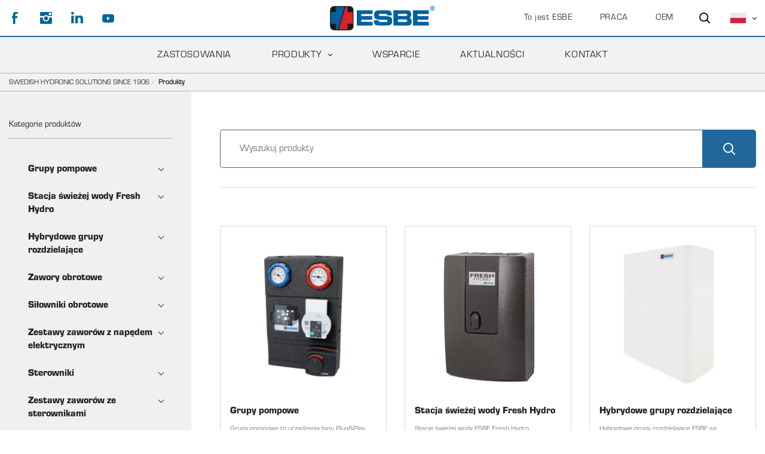

--- FILE ---
content_type: text/html; charset=utf-8
request_url: https://www.esbe.eu/pl/produkty
body_size: 68303
content:

<!DOCTYPE html>
<html id="top">
<head>
    
<meta charset="utf-8" />
<meta name="viewport" content="width=device-width, initial-scale=1.0" />
<title>ESBE | Produkty, </title>



<link href="/ui/css/site.min.css?v=C78B5D190B3950F2A0FD30A105FB472F5D2684493692EE08737DFC3F2CAAB8B9" rel="stylesheet" type="text/css" />

    <meta name="description" content="Na stronie produktowej szybko znajdziesz potrzebny produkt. Przejrzyj r&#243;żne kategorie: siłowniki obrotowe, zawory obrotowe, sterowniki, termostaty pokojowe" />

    <link rel="canonical" href="https://esbe.eu/pl/produkty" />

    <meta name="robots" content="index,follow" />


<meta name="generator" content="Litium" />
<meta property="og:title" content="Witamy na stronie z produktami ESBE" />
<meta property="og:type" content="website" />
    <meta property="og:image:secure_url" content="https://www.esbe.eu/storage/006B2B311E22EF0707F3BC27D2D3004FC2154809D8787D8699CE7AC12EDA8BB0/44f5014da27f4fb4a180f7b04eb320c8/png/media/71669fe5fb334907a6aa5b44756e00a0/ESBE.png" />
    <meta property="og:image:alt" content="Esbe logotype" />
<meta property="og:url" content="https://www.esbe.eu/pl/produkty" />
<meta property="og:description" content="Na stronie produktowej szybko znajdziesz potrzebny produkt. Przejrzyj r&amp;#243;żne kategorie: siłowniki obrotowe, zawory obrotowe, sterowniki, termostaty pokojowe" />
<meta property="og:locale" content="pl_PL" />
<meta property="og:site_name" content="ESBE | " />

<!-- Google Tag Manager --><script type="text/javascript">(function(w){w.dataLayer = w.dataLayer || [];})(window);(function(w,d,s,l,i){w[l]=w[l]||[];w[l].push({'gtm.start':new Date().getTime(),event:'gtm.js'});var f=d.getElementsByTagName(s)[0],j=d.createElement(s),dl=l!='dataLayer'?'&l='+l:'';j.async=true;j.src='//www.googletagmanager.com/gtm.js?id='+i+dl;f.parentNode.insertBefore(j,f);})(window,document,'script','dataLayer','GTM-KF8C9F6');</script><!-- End Google Tag Manager -->
    
    <script type="text/javascript">
    window.localStorage.setItem('requestVerificationToken', 'IG2trwqGp1qiR1qE8xq6GLee-oRaEj0sru_oXse86yIscdbSQqiYm2nRR4jIapK5s1aI-3g5cfJmYTGcTqzpgLpV87AtKcPRnbCA6KUbs9U1:afXoKW9vwuvmerw-H3pa318pUiGy_3Y4U2B1BCjzV4BjMkyPz9grwbtxMftjmpH0QZfcBhTJ9nTTJx_HF1CPd6P-fl4a9tBuAWOwglkyUR41');
    window.__litium = window.__litium || {};
    window.__litium.requestContext = {"channelSystemId":"0140ec03-6979-4270-ad4f-3d64243e7f05","currentPageSystemId":"dec07d19-eb68-4ff0-9656-a1ba79ff94ff","productCategorySystemId":"7557b8dd-9a49-4be4-902d-191463225e02"};
    window.__litium.preloadState = window.__litium.preloadState || {};
    window.__litium.preloadState.cart = {"orderTotal":"0 SEK","quantity":"0","orderRows":[],"discount":"0 SEK","deliveryCost":"0 SEK","paymentCost":"0 SEK","grandTotal":"0 SEK","vat":"0 SEK","systemId":"00000000-0000-0000-0000-000000000000"};
    window.__litium.preloadState.navigation = {"contentLinks":[{"blocks":{},"pageSystemId":"ddd9e818-ff12-4727-adea-154889725a52","showProductMenu":false,"name":"To jest ESBE","url":"/pl/to-jest-esbe","disabled":false,"location":"TopRight","childPages":[],"isSelected":false,"entityIsInternal":false,"isInternalIp":false,"links":[]},{"blocks":{},"pageSystemId":"e6422531-54b1-4272-9107-f923cbc0b138","showProductMenu":false,"name":"Zastosowania","url":"/pl/zastosowania","disabled":false,"location":"MainMenu","childPages":[],"isSelected":false,"entityIsInternal":false,"isInternalIp":false,"links":[{"pageSystemId":"00000000-0000-0000-0000-000000000000","showProductMenu":false,"name":"Ogrzewanie słoneczne","url":"/pl/zastosowania/ogrzewanie-sloneczne","disabled":false,"isSelected":false,"entityIsInternal":false,"isInternalIp":false,"links":[{"pageSystemId":"00000000-0000-0000-0000-000000000000","showProductMenu":false,"name":"OGRZEWANIE SŁONECZNE 1","url":"/pl/zastosowania/ogrzewanie-sloneczne/Ogrzewanie-słoneczne-1","disabled":false,"isSelected":false,"entityIsInternal":false,"isInternalIp":false,"links":[]},{"pageSystemId":"00000000-0000-0000-0000-000000000000","showProductMenu":false,"name":"OGRZEWANIE SŁONECZNE 2","url":"/pl/zastosowania/ogrzewanie-sloneczne/Ogrzewanie-słoneczne-2","disabled":false,"isSelected":false,"entityIsInternal":false,"isInternalIp":false,"links":[]},{"pageSystemId":"00000000-0000-0000-0000-000000000000","showProductMenu":false,"name":"OGRZEWANIE SŁONECZNE 3","url":"/pl/zastosowania/ogrzewanie-sloneczne/Ogrzewanie-słoneczne-3","disabled":false,"isSelected":false,"entityIsInternal":false,"isInternalIp":false,"links":[]},{"pageSystemId":"00000000-0000-0000-0000-000000000000","showProductMenu":false,"name":"OGRZEWANIE SŁONECZNE 4","url":"/pl/zastosowania/ogrzewanie-sloneczne/ogrzewanie-słoneczne-4","disabled":false,"isSelected":false,"entityIsInternal":false,"isInternalIp":false,"links":[]},{"pageSystemId":"00000000-0000-0000-0000-000000000000","showProductMenu":false,"name":"OGRZEWANIE SŁONECZNE 5","url":"/pl/zastosowania/ogrzewanie-sloneczne/ogrzewanie-słoneczne-5","disabled":false,"isSelected":false,"entityIsInternal":false,"isInternalIp":false,"links":[]},{"pageSystemId":"00000000-0000-0000-0000-000000000000","showProductMenu":false,"name":"OGRZEWANIE SŁONECZNE 6","url":"/pl/zastosowania/ogrzewanie-sloneczne/ogrzewanie-słoneczne-6","disabled":false,"isSelected":false,"entityIsInternal":false,"isInternalIp":false,"links":[]},{"pageSystemId":"00000000-0000-0000-0000-000000000000","showProductMenu":false,"name":"OGRZEWANIE SŁONECZNE 7","url":"/pl/zastosowania/ogrzewanie-sloneczne/ogrzewanie-słoneczne-7","disabled":false,"isSelected":false,"entityIsInternal":false,"isInternalIp":false,"links":[]},{"pageSystemId":"00000000-0000-0000-0000-000000000000","showProductMenu":false,"name":" OGRZEWANIE SŁONECZNE 8","url":"/pl/zastosowania/ogrzewanie-sloneczne/ogrzewanie-słoneczne-8","disabled":false,"isSelected":false,"entityIsInternal":false,"isInternalIp":false,"links":[]},{"pageSystemId":"00000000-0000-0000-0000-000000000000","showProductMenu":false,"name":"OGRZEWANIE SŁONECZNE 9","url":"/pl/zastosowania/ogrzewanie-sloneczne/ogrzewanie-słoneczne-9","disabled":false,"isSelected":false,"entityIsInternal":false,"isInternalIp":false,"links":[]},{"pageSystemId":"00000000-0000-0000-0000-000000000000","showProductMenu":false,"name":"OGRZEWANIE SŁONECZNE 10","url":"/pl/zastosowania/ogrzewanie-sloneczne/ogrzewanie-słoneczne-10","disabled":false,"isSelected":false,"entityIsInternal":false,"isInternalIp":false,"links":[]}]},{"pageSystemId":"00000000-0000-0000-0000-000000000000","showProductMenu":false,"name":"HVAC","url":"/pl/zastosowania/hvac","disabled":false,"isSelected":false,"entityIsInternal":false,"isInternalIp":false,"links":[{"pageSystemId":"00000000-0000-0000-0000-000000000000","showProductMenu":false,"name":"OGRZEWANIE, WENTYLACJA I  KLIMATYZACJA (HVAC) 1","url":"/pl/zastosowania/hvac/HVAC-1","disabled":false,"isSelected":false,"entityIsInternal":false,"isInternalIp":false,"links":[]},{"pageSystemId":"00000000-0000-0000-0000-000000000000","showProductMenu":false,"name":"OGRZEWANIE, WENTYLACJA I KLIMATYZACJA (HVAC) 2","url":"/pl/zastosowania/hvac/HVAC-2","disabled":false,"isSelected":false,"entityIsInternal":false,"isInternalIp":false,"links":[]},{"pageSystemId":"00000000-0000-0000-0000-000000000000","showProductMenu":false,"name":"OGRZEWANIE, WENTYLACJA I KLIMATYZACJA (HVAC) 3","url":"/pl/zastosowania/hvac/HVAC-3","disabled":false,"isSelected":false,"entityIsInternal":false,"isInternalIp":false,"links":[]},{"pageSystemId":"00000000-0000-0000-0000-000000000000","showProductMenu":false,"name":"OGRZEWANIE, WENTYLACJA I KLIMATYZACJA (HVAC) 4","url":"/pl/zastosowania/hvac/HVAC-4","disabled":false,"isSelected":false,"entityIsInternal":false,"isInternalIp":false,"links":[]},{"pageSystemId":"00000000-0000-0000-0000-000000000000","showProductMenu":false,"name":"OGRZEWANIE, WENTYLACJA I KLIMATYZACJA (HVAC) 5","url":"/pl/zastosowania/hvac/HVAC-5","disabled":false,"isSelected":false,"entityIsInternal":false,"isInternalIp":false,"links":[]},{"pageSystemId":"00000000-0000-0000-0000-000000000000","showProductMenu":false,"name":"OGRZEWANIE, WENTYLACJA I KLIMATYZACJA (HVAC) 6","url":"/pl/zastosowania/hvac/HVAC-6","disabled":false,"isSelected":false,"entityIsInternal":false,"isInternalIp":false,"links":[]},{"pageSystemId":"00000000-0000-0000-0000-000000000000","showProductMenu":false,"name":"OGRZEWANIE, WENTYLACJA I KLIMATYZACJA (HVAC) 7","url":"/pl/zastosowania/hvac/HVAC-7","disabled":false,"isSelected":false,"entityIsInternal":false,"isInternalIp":false,"links":[]},{"pageSystemId":"00000000-0000-0000-0000-000000000000","showProductMenu":false,"name":"OGRZEWANIE, WENTYLACJA I KLIMATYZACJA (HVAC) 8","url":"/pl/zastosowania/hvac/HVAC-8","disabled":false,"isSelected":false,"entityIsInternal":false,"isInternalIp":false,"links":[]},{"pageSystemId":"00000000-0000-0000-0000-000000000000","showProductMenu":false,"name":"OGRZEWANIE, WENTYLACJA I KLIMATYZACJA (HVAC) 9","url":"/pl/zastosowania/hvac/HVAC-9","disabled":false,"isSelected":false,"entityIsInternal":false,"isInternalIp":false,"links":[]},{"pageSystemId":"00000000-0000-0000-0000-000000000000","showProductMenu":false,"name":"OGRZEWANIE, WENTYLACJA I KLIMATYZACJA (HVAC) 10","url":"/pl/zastosowania/hvac/hvac-10","disabled":false,"isSelected":false,"entityIsInternal":false,"isInternalIp":false,"links":[]},{"pageSystemId":"00000000-0000-0000-0000-000000000000","showProductMenu":false,"name":"OGRZEWANIE, WENTYLACJA I KLIMATYZACJA (HVAC) 11","url":"/pl/zastosowania/hvac/HVAC-11","disabled":false,"isSelected":false,"entityIsInternal":false,"isInternalIp":false,"links":[]},{"pageSystemId":"00000000-0000-0000-0000-000000000000","showProductMenu":false,"name":"OGRZEWANIE, WENTYLACJA I KLIMATYZACJA (HVAC) 12","url":"/pl/zastosowania/hvac/HVAC-12","disabled":false,"isSelected":false,"entityIsInternal":false,"isInternalIp":false,"links":[]}]},{"pageSystemId":"00000000-0000-0000-0000-000000000000","showProductMenu":false,"name":"Pompy ciepła","url":"/pl/zastosowania/pompa-ciepla","disabled":false,"isSelected":false,"entityIsInternal":false,"isInternalIp":false,"links":[{"pageSystemId":"00000000-0000-0000-0000-000000000000","showProductMenu":false,"name":"POMPY CIEPŁA 1","url":"/pl/zastosowania/pompa-ciepla/pompa-ciepła-1","disabled":false,"isSelected":false,"entityIsInternal":false,"isInternalIp":false,"links":[]},{"pageSystemId":"00000000-0000-0000-0000-000000000000","showProductMenu":false,"name":"POMPY CIEPŁA 2","url":"/pl/zastosowania/pompa-ciepla/pompa-ciepła-2","disabled":false,"isSelected":false,"entityIsInternal":false,"isInternalIp":false,"links":[]},{"pageSystemId":"00000000-0000-0000-0000-000000000000","showProductMenu":false,"name":"POMPY CIEPŁA 3","url":"/pl/zastosowania/pompa-ciepla/pompa-ciepła-3","disabled":false,"isSelected":false,"entityIsInternal":false,"isInternalIp":false,"links":[]},{"pageSystemId":"00000000-0000-0000-0000-000000000000","showProductMenu":false,"name":"POMPY CIEPŁA 4","url":"/pl/zastosowania/pompa-ciepla/pompa-ciepła-4","disabled":false,"isSelected":false,"entityIsInternal":false,"isInternalIp":false,"links":[]},{"pageSystemId":"00000000-0000-0000-0000-000000000000","showProductMenu":false,"name":"POMPY CIEPŁA 5","url":"/pl/zastosowania/pompa-ciepla/pompa-ciepła-5","disabled":false,"isSelected":false,"entityIsInternal":false,"isInternalIp":false,"links":[]},{"pageSystemId":"00000000-0000-0000-0000-000000000000","showProductMenu":false,"name":"POMPA CIEPŁA 7","url":"/pl/zastosowania/pompa-ciepla/pompa-ciepła-7","disabled":false,"isSelected":false,"entityIsInternal":false,"isInternalIp":false,"links":[]}]},{"pageSystemId":"00000000-0000-0000-0000-000000000000","showProductMenu":false,"name":"Paliwo stałe","url":"/pl/zastosowania/paliwo-stale","disabled":false,"isSelected":false,"entityIsInternal":false,"isInternalIp":false,"links":[{"pageSystemId":"00000000-0000-0000-0000-000000000000","showProductMenu":false,"name":"PALIWO STAŁE 1","url":"/pl/zastosowania/paliwo-stale/paliwo-stałe-1","disabled":false,"isSelected":false,"entityIsInternal":false,"isInternalIp":false,"links":[]},{"pageSystemId":"00000000-0000-0000-0000-000000000000","showProductMenu":false,"name":"PALIWO STAŁE 2","url":"/pl/zastosowania/paliwo-stale/paliwo-stałe-2","disabled":false,"isSelected":false,"entityIsInternal":false,"isInternalIp":false,"links":[]},{"pageSystemId":"00000000-0000-0000-0000-000000000000","showProductMenu":false,"name":"PALIWO STAŁE 3","url":"/pl/zastosowania/paliwo-stale/paliwo-stałe-3","disabled":false,"isSelected":false,"entityIsInternal":false,"isInternalIp":false,"links":[]},{"pageSystemId":"00000000-0000-0000-0000-000000000000","showProductMenu":false,"name":"PALIWO STAŁE 4","url":"/pl/zastosowania/paliwo-stale/paliwo-stałe-4","disabled":false,"isSelected":false,"entityIsInternal":false,"isInternalIp":false,"links":[]},{"pageSystemId":"00000000-0000-0000-0000-000000000000","showProductMenu":false,"name":"PALIWO STAŁE 5","url":"/pl/zastosowania/paliwo-stale/paliwo-stałe-5","disabled":false,"isSelected":false,"entityIsInternal":false,"isInternalIp":false,"links":[]},{"pageSystemId":"00000000-0000-0000-0000-000000000000","showProductMenu":false,"name":"PALIWO STAŁE 6","url":"/pl/zastosowania/paliwo-stale/paliwo-stałe-6","disabled":false,"isSelected":false,"entityIsInternal":false,"isInternalIp":false,"links":[]},{"pageSystemId":"00000000-0000-0000-0000-000000000000","showProductMenu":false,"name":"PALIWO STAŁE 7","url":"/pl/zastosowania/paliwo-stale/paliwo-stałe-7","disabled":false,"isSelected":false,"entityIsInternal":false,"isInternalIp":false,"links":[]},{"pageSystemId":"00000000-0000-0000-0000-000000000000","showProductMenu":false,"name":"PALIWO STAŁE 8","url":"/pl/zastosowania/paliwo-stale/paliwo-stałe-8","disabled":false,"isSelected":false,"entityIsInternal":false,"isInternalIp":false,"links":[]},{"pageSystemId":"00000000-0000-0000-0000-000000000000","showProductMenu":false,"name":"PALIWO STAŁE 9","url":"/pl/zastosowania/paliwo-stale/paliwo-stałe-9","disabled":false,"isSelected":false,"entityIsInternal":false,"isInternalIp":false,"links":[]},{"pageSystemId":"00000000-0000-0000-0000-000000000000","showProductMenu":false,"name":"PALIWO STAŁE 10","url":"/pl/zastosowania/paliwo-stale/paliwo-stałe-10","disabled":false,"isSelected":false,"entityIsInternal":false,"isInternalIp":false,"links":[]},{"pageSystemId":"00000000-0000-0000-0000-000000000000","showProductMenu":false,"name":"PALIWO STAŁE 11","url":"/pl/zastosowania/paliwo-stale/paliwo-stałe-11","disabled":false,"isSelected":false,"entityIsInternal":false,"isInternalIp":false,"links":[]},{"pageSystemId":"00000000-0000-0000-0000-000000000000","showProductMenu":false,"name":"PALIWO STAŁE 12","url":"/pl/zastosowania/paliwo-stale/paliwo-stałe-12","disabled":false,"isSelected":false,"entityIsInternal":false,"isInternalIp":false,"links":[]},{"pageSystemId":"00000000-0000-0000-0000-000000000000","showProductMenu":false,"name":"PALIWO STAŁE 14","url":"/pl/zastosowania/paliwo-stale/paliwo-stałe-14","disabled":false,"isSelected":false,"entityIsInternal":false,"isInternalIp":false,"links":[]}]},{"pageSystemId":"00000000-0000-0000-0000-000000000000","showProductMenu":false,"name":"Olej opałowy i gaz","url":"/pl/zastosowania/olej-opalowy-i-gaz","disabled":false,"isSelected":false,"entityIsInternal":false,"isInternalIp":false,"links":[{"pageSystemId":"00000000-0000-0000-0000-000000000000","showProductMenu":false,"name":"OLEJ OPAŁOWY I GAZ 1","url":"/pl/zastosowania/olej-opalowy-i-gaz/olej-opałowy-i-gaz-1","disabled":false,"isSelected":false,"entityIsInternal":false,"isInternalIp":false,"links":[]},{"pageSystemId":"00000000-0000-0000-0000-000000000000","showProductMenu":false,"name":"OLEJ OPAŁOWY I GAZ 2","url":"/pl/zastosowania/olej-opalowy-i-gaz/olej-opałowy-i-gaz-2","disabled":false,"isSelected":false,"entityIsInternal":false,"isInternalIp":false,"links":[]},{"pageSystemId":"00000000-0000-0000-0000-000000000000","showProductMenu":false,"name":"OLEJ OPAŁOWY I GAZ 3","url":"/pl/zastosowania/olej-opalowy-i-gaz/olej-opałowy-i-gaz-3","disabled":false,"isSelected":false,"entityIsInternal":false,"isInternalIp":false,"links":[]},{"pageSystemId":"00000000-0000-0000-0000-000000000000","showProductMenu":false,"name":"OLEJ OPAŁOWY I GAZ 4","url":"/pl/zastosowania/olej-opalowy-i-gaz/olej-opałowy-i-gaz-4","disabled":false,"isSelected":false,"entityIsInternal":false,"isInternalIp":false,"links":[]},{"pageSystemId":"00000000-0000-0000-0000-000000000000","showProductMenu":false,"name":"OLEJ OPAŁOWY I GAZ 5","url":"/pl/zastosowania/olej-opalowy-i-gaz/olej-opałowy-i-gaz-5","disabled":false,"isSelected":false,"entityIsInternal":false,"isInternalIp":false,"links":[]},{"pageSystemId":"00000000-0000-0000-0000-000000000000","showProductMenu":false,"name":"OLEJ OPAŁOWY I GAZ 6","url":"/pl/zastosowania/olej-opalowy-i-gaz/olej-opałowy-i-gaz-6","disabled":false,"isSelected":false,"entityIsInternal":false,"isInternalIp":false,"links":[]},{"pageSystemId":"00000000-0000-0000-0000-000000000000","showProductMenu":false,"name":"OLEJ OPAŁOWY I GAZ 7","url":"/pl/zastosowania/olej-opalowy-i-gaz/olej-opałowy-i-gaz-7","disabled":false,"isSelected":false,"entityIsInternal":false,"isInternalIp":false,"links":[]},{"pageSystemId":"00000000-0000-0000-0000-000000000000","showProductMenu":false,"url":"/pl/zastosowania/olej-opalowy-i-gaz/olej-opałowy-i-gaz-8","disabled":false,"isSelected":false,"entityIsInternal":false,"isInternalIp":false,"links":[]},{"pageSystemId":"00000000-0000-0000-0000-000000000000","showProductMenu":false,"name":"OLEJ OPAŁOWY I GAZ 9","url":"/pl/zastosowania/olej-opalowy-i-gaz/olej-opałowy-i-gaz-9","disabled":false,"isSelected":false,"entityIsInternal":false,"isInternalIp":false,"links":[]},{"pageSystemId":"00000000-0000-0000-0000-000000000000","showProductMenu":false,"name":"OLEJ OPAŁOWY I GAZ 10","url":"/pl/zastosowania/olej-opalowy-i-gaz/olej-opałowy-i-gaz-10","disabled":false,"isSelected":false,"entityIsInternal":false,"isInternalIp":false,"links":[]},{"pageSystemId":"00000000-0000-0000-0000-000000000000","showProductMenu":false,"name":"OLEJ OPAŁOWY I GAZ 11","url":"/pl/zastosowania/olej-opalowy-i-gaz/olej-opałowy-i-gaz-11","disabled":false,"isSelected":false,"entityIsInternal":false,"isInternalIp":false,"links":[]},{"pageSystemId":"00000000-0000-0000-0000-000000000000","showProductMenu":false,"name":"OLEJ OPAŁOWY I GAZ 12","url":"/pl/zastosowania/olej-opalowy-i-gaz/olej-opałowy-i-gaz-12","disabled":false,"isSelected":false,"entityIsInternal":false,"isInternalIp":false,"links":[]},{"pageSystemId":"00000000-0000-0000-0000-000000000000","showProductMenu":false,"name":"OLEJ OPAŁOWY I GAZ 13","url":"/pl/zastosowania/olej-opalowy-i-gaz/olej-opałowy-i-gaz-13","disabled":false,"isSelected":false,"entityIsInternal":false,"isInternalIp":false,"links":[]}]},{"pageSystemId":"00000000-0000-0000-0000-000000000000","showProductMenu":false,"name":"Ciepła woda użytkowa","url":"/pl/zastosowania/ciepla-woda-uzytkowa","disabled":false,"isSelected":false,"entityIsInternal":false,"isInternalIp":false,"links":[{"pageSystemId":"00000000-0000-0000-0000-000000000000","showProductMenu":false,"name":"CIEPŁA WODA UŻYTKOWA 1","url":"/pl/zastosowania/ciepla-woda-uzytkowa/ciepła-woda-użytkowa-1","disabled":false,"isSelected":false,"entityIsInternal":false,"isInternalIp":false,"links":[]},{"pageSystemId":"00000000-0000-0000-0000-000000000000","showProductMenu":false,"name":"CIEPŁA WODA UŻYTKOWA 2","url":"/pl/zastosowania/ciepla-woda-uzytkowa/ciepła-woda-użytkowa-2","disabled":false,"isSelected":false,"entityIsInternal":false,"isInternalIp":false,"links":[]},{"pageSystemId":"00000000-0000-0000-0000-000000000000","showProductMenu":false,"name":"CIEPŁA WODA UŻYTKOWA 3","url":"/pl/zastosowania/ciepla-woda-uzytkowa/ciepła-woda-użytkowa-3","disabled":false,"isSelected":false,"entityIsInternal":false,"isInternalIp":false,"links":[]},{"pageSystemId":"00000000-0000-0000-0000-000000000000","showProductMenu":false,"name":"CIEPŁA WODA UŻYTKOWA 4","url":"/pl/zastosowania/ciepla-woda-uzytkowa/ciepła-woda-użytkowa-4","disabled":false,"isSelected":false,"entityIsInternal":false,"isInternalIp":false,"links":[]},{"pageSystemId":"00000000-0000-0000-0000-000000000000","showProductMenu":false,"name":"CIEPŁA WODA UŻYTKOWA 5","url":"/pl/zastosowania/ciepla-woda-uzytkowa/ciepła-woda-użytkowa-5","disabled":false,"isSelected":false,"entityIsInternal":false,"isInternalIp":false,"links":[]},{"pageSystemId":"00000000-0000-0000-0000-000000000000","showProductMenu":false,"name":"CIEPŁA WODA UŻYTKOWA 6","url":"/pl/zastosowania/ciepla-woda-uzytkowa/ciepła-woda-użytkowa-6","disabled":false,"isSelected":false,"entityIsInternal":false,"isInternalIp":false,"links":[]},{"pageSystemId":"00000000-0000-0000-0000-000000000000","showProductMenu":false,"name":"CIEPŁA WODA UŻYTKOWA 7","url":"/pl/zastosowania/ciepla-woda-uzytkowa/ciepła-woda-użytkowa-7","disabled":false,"isSelected":false,"entityIsInternal":false,"isInternalIp":false,"links":[]},{"pageSystemId":"00000000-0000-0000-0000-000000000000","showProductMenu":false,"name":"CIEPŁA WODA UŻYTKOWA 8","url":"/pl/zastosowania/ciepla-woda-uzytkowa/ciepła-woda-użytkowa-8","disabled":false,"isSelected":false,"entityIsInternal":false,"isInternalIp":false,"links":[]},{"pageSystemId":"00000000-0000-0000-0000-000000000000","showProductMenu":false,"name":"CIEPŁA WODA UŻYTKOWA 12","url":"/pl/zastosowania/ciepla-woda-uzytkowa/ciepła-woda-użytkowa-12","disabled":false,"isSelected":false,"entityIsInternal":false,"isInternalIp":false,"links":[]},{"pageSystemId":"00000000-0000-0000-0000-000000000000","showProductMenu":false,"name":"CIEPŁA WODA UŻYTKOWA 13","url":"/pl/zastosowania/ciepla-woda-uzytkowa/ciepła-woda-użytkowa-13","disabled":false,"isSelected":false,"entityIsInternal":false,"isInternalIp":false,"links":[]},{"pageSystemId":"00000000-0000-0000-0000-000000000000","showProductMenu":false,"name":"CIEPŁA WODA UŻYTKOWA 14","url":"/pl/zastosowania/ciepla-woda-uzytkowa/ciepła-woda-użytkowa-14","disabled":false,"isSelected":false,"entityIsInternal":false,"isInternalIp":false,"links":[]},{"pageSystemId":"00000000-0000-0000-0000-000000000000","showProductMenu":false,"name":"CIEPŁA WODA UŻYTKOWA 15","url":"/pl/zastosowania/ciepla-woda-uzytkowa/ciepła-woda-użytkowa-15","disabled":false,"isSelected":false,"entityIsInternal":false,"isInternalIp":false,"links":[]},{"pageSystemId":"00000000-0000-0000-0000-000000000000","showProductMenu":false,"name":"CIEPŁA WODA UŻYTKOWA 16","url":"/pl/zastosowania/ciepla-woda-uzytkowa/ciepła-woda-użytkowa-16","disabled":false,"isSelected":false,"entityIsInternal":false,"isInternalIp":false,"links":[]},{"pageSystemId":"00000000-0000-0000-0000-000000000000","showProductMenu":false,"name":"CIEPŁA WODA UŻYTKOWA 17","url":"/pl/zastosowania/ciepla-woda-uzytkowa/ciepła-woda-użytkowa-17","disabled":false,"isSelected":false,"entityIsInternal":false,"isInternalIp":false,"links":[]},{"pageSystemId":"00000000-0000-0000-0000-000000000000","showProductMenu":false,"name":"CIEPŁA WODA UŻYTKOWA 18","url":"/pl/zastosowania/ciepla-woda-uzytkowa/ciepła-woda-użytkowa-18","disabled":false,"isSelected":false,"entityIsInternal":false,"isInternalIp":false,"links":[]}]},{"pageSystemId":"00000000-0000-0000-0000-000000000000","showProductMenu":false,"name":"Grzejniki","url":"/pl/zastosowania/ogrzewanie-grzejnikowe","disabled":false,"isSelected":false,"entityIsInternal":false,"isInternalIp":false,"links":[{"pageSystemId":"00000000-0000-0000-0000-000000000000","showProductMenu":false,"name":"OGRZEWANIE GRZEJNIKOWE 1","url":"/pl/zastosowania/ogrzewanie-grzejnikowe/ogrzewanie-grzejnikowe-1","disabled":false,"isSelected":false,"entityIsInternal":false,"isInternalIp":false,"links":[]},{"pageSystemId":"00000000-0000-0000-0000-000000000000","showProductMenu":false,"name":"OGRZEWANIE GRZEJNIKOWE 2","url":"/pl/zastosowania/ogrzewanie-grzejnikowe/ogrzewanie-grzejnikowe-2","disabled":false,"isSelected":false,"entityIsInternal":false,"isInternalIp":false,"links":[]},{"pageSystemId":"00000000-0000-0000-0000-000000000000","showProductMenu":false,"name":"OGRZEWANIE GRZEJNIKOWE 3","url":"/pl/zastosowania/ogrzewanie-grzejnikowe/ogrzewanie-grzejnikowe-3","disabled":false,"isSelected":false,"entityIsInternal":false,"isInternalIp":false,"links":[]},{"pageSystemId":"00000000-0000-0000-0000-000000000000","showProductMenu":false,"name":"OGRZEWANIE GRZEJNIKOWE 4","url":"/pl/zastosowania/ogrzewanie-grzejnikowe/ogrzewanie-grzejnikowe-4","disabled":false,"isSelected":false,"entityIsInternal":false,"isInternalIp":false,"links":[]},{"pageSystemId":"00000000-0000-0000-0000-000000000000","showProductMenu":false,"name":"OGRZEWANIE GRZEJNIKOWE 5","url":"/pl/zastosowania/ogrzewanie-grzejnikowe/ogrzewanie-grzejnikowe-5","disabled":false,"isSelected":false,"entityIsInternal":false,"isInternalIp":false,"links":[]},{"pageSystemId":"00000000-0000-0000-0000-000000000000","showProductMenu":false,"name":"OGRZEWANIE GRZEJNIKOWE 6","url":"/pl/zastosowania/ogrzewanie-grzejnikowe/ogrzewanie-grzejnikowe-6","disabled":false,"isSelected":false,"entityIsInternal":false,"isInternalIp":false,"links":[]},{"pageSystemId":"00000000-0000-0000-0000-000000000000","showProductMenu":false,"name":"OGRZEWANIE GRZEJNIKOWE 7","url":"/pl/zastosowania/ogrzewanie-grzejnikowe/ogrzewanie-grzejnikowe-7","disabled":false,"isSelected":false,"entityIsInternal":false,"isInternalIp":false,"links":[]},{"pageSystemId":"00000000-0000-0000-0000-000000000000","showProductMenu":false,"name":"OGRZEWANIE GRZEJNIKOWE 8","url":"/pl/zastosowania/ogrzewanie-grzejnikowe/ogrzewanie-grzejnikowe-8","disabled":false,"isSelected":false,"entityIsInternal":false,"isInternalIp":false,"links":[]},{"pageSystemId":"00000000-0000-0000-0000-000000000000","showProductMenu":false,"name":"OGRZEWANIE GRZEJNIKOWE 9","url":"/pl/zastosowania/ogrzewanie-grzejnikowe/ogrzewanie-grzejnikowe-9","disabled":false,"isSelected":false,"entityIsInternal":false,"isInternalIp":false,"links":[]},{"pageSystemId":"00000000-0000-0000-0000-000000000000","showProductMenu":false,"name":"OGRZEWANIE GRZEJNIKOWE 12","url":"/pl/zastosowania/ogrzewanie-grzejnikowe/ogrzewanie-grzejnikowe-12","disabled":false,"isSelected":false,"entityIsInternal":false,"isInternalIp":false,"links":[]}]},{"pageSystemId":"00000000-0000-0000-0000-000000000000","showProductMenu":false,"name":"Ogrzewanie podłogowe","url":"/pl/zastosowania/ogrzewanie-podlogowe","disabled":false,"isSelected":false,"entityIsInternal":false,"isInternalIp":false,"links":[{"pageSystemId":"00000000-0000-0000-0000-000000000000","showProductMenu":false,"name":"OGRZEWANIE PODŁOGOWE 1","url":"/pl/zastosowania/ogrzewanie-podlogowe/ogrzewanie-podłogowe-1","disabled":false,"isSelected":false,"entityIsInternal":false,"isInternalIp":false,"links":[]},{"pageSystemId":"00000000-0000-0000-0000-000000000000","showProductMenu":false,"name":"OGRZEWANIE PODŁOGOWE 2","url":"/pl/zastosowania/ogrzewanie-podlogowe/ogrzewanie-podłogowe-2","disabled":false,"isSelected":false,"entityIsInternal":false,"isInternalIp":false,"links":[]},{"pageSystemId":"00000000-0000-0000-0000-000000000000","showProductMenu":false,"name":"OGRZEWANIE PODŁOGOWE 3","url":"/pl/zastosowania/ogrzewanie-podlogowe/ogrzewanie-podłogowe-3","disabled":false,"isSelected":false,"entityIsInternal":false,"isInternalIp":false,"links":[]},{"pageSystemId":"00000000-0000-0000-0000-000000000000","showProductMenu":false,"name":"OGRZEWANIE PODŁOGOWE 4","url":"/pl/zastosowania/ogrzewanie-podlogowe/ogrzewanie-podłogowe-4","disabled":false,"isSelected":false,"entityIsInternal":false,"isInternalIp":false,"links":[]},{"pageSystemId":"00000000-0000-0000-0000-000000000000","showProductMenu":false,"name":"OGRZEWANIE PODŁOGOWE 5","url":"/pl/zastosowania/ogrzewanie-podlogowe/ogrzewanie-podłogowe-5","disabled":false,"isSelected":false,"entityIsInternal":false,"isInternalIp":false,"links":[]},{"pageSystemId":"00000000-0000-0000-0000-000000000000","showProductMenu":false,"name":"OGRZEWANIE PODŁOGOWE 6","url":"/pl/zastosowania/ogrzewanie-podlogowe/ogrzewanie-podłogowe-6","disabled":false,"isSelected":false,"entityIsInternal":false,"isInternalIp":false,"links":[]},{"pageSystemId":"00000000-0000-0000-0000-000000000000","showProductMenu":false,"name":"OGRZEWANIE PODŁOGOWE 7","url":"/pl/zastosowania/ogrzewanie-podlogowe/ogrzewanie-podłogowe-7","disabled":false,"isSelected":false,"entityIsInternal":false,"isInternalIp":false,"links":[]},{"pageSystemId":"00000000-0000-0000-0000-000000000000","showProductMenu":false,"name":"OGRZEWANIE PODŁOGOWE 8","url":"/pl/zastosowania/ogrzewanie-podlogowe/ogrzewanie-podłogowe-8","disabled":false,"isSelected":false,"entityIsInternal":false,"isInternalIp":false,"links":[]},{"pageSystemId":"00000000-0000-0000-0000-000000000000","showProductMenu":false,"name":"OGRZEWANIE PODŁOGOWE 9","url":"/pl/zastosowania/ogrzewanie-podlogowe/ogrzewanie-podłogowe-9","disabled":false,"isSelected":false,"entityIsInternal":false,"isInternalIp":false,"links":[]},{"pageSystemId":"00000000-0000-0000-0000-000000000000","showProductMenu":false,"name":"OGRZEWANIE PODŁOGOWE 10","url":"/pl/zastosowania/ogrzewanie-podlogowe/ogrzewanie-podłogowe-10","disabled":false,"isSelected":false,"entityIsInternal":false,"isInternalIp":false,"links":[]},{"pageSystemId":"00000000-0000-0000-0000-000000000000","showProductMenu":false,"name":"OGRZEWANIE PODŁOGOWE 11","url":"/pl/zastosowania/ogrzewanie-podlogowe/ogrzewanie-podłogowe-11","disabled":false,"isSelected":false,"entityIsInternal":false,"isInternalIp":false,"links":[]}]},{"pageSystemId":"00000000-0000-0000-0000-000000000000","showProductMenu":false,"name":"Chłodzenie","url":"/pl/zastosowania/chlodzenie","disabled":false,"isSelected":false,"entityIsInternal":false,"isInternalIp":false,"links":[{"pageSystemId":"00000000-0000-0000-0000-000000000000","showProductMenu":false,"name":"CHŁODZENIE 1","url":"/pl/zastosowania/chlodzenie/chłodzenie-1","disabled":false,"isSelected":false,"entityIsInternal":false,"isInternalIp":false,"links":[]},{"pageSystemId":"00000000-0000-0000-0000-000000000000","showProductMenu":false,"name":"CHŁODZENIE 2","url":"/pl/zastosowania/chlodzenie/chłodzenie-2","disabled":false,"isSelected":false,"entityIsInternal":false,"isInternalIp":false,"links":[]},{"pageSystemId":"00000000-0000-0000-0000-000000000000","showProductMenu":false,"name":"CHŁODZENIE 3","url":"/pl/zastosowania/chlodzenie/chłodzenie-3","disabled":false,"isSelected":false,"entityIsInternal":false,"isInternalIp":false,"links":[]},{"pageSystemId":"00000000-0000-0000-0000-000000000000","showProductMenu":false,"name":"CHŁODZENIE 4","url":"/pl/zastosowania/chlodzenie/chłodzenie-4","disabled":false,"isSelected":false,"entityIsInternal":false,"isInternalIp":false,"links":[]},{"pageSystemId":"00000000-0000-0000-0000-000000000000","showProductMenu":false,"name":"CHŁODZENIE 5","url":"/pl/zastosowania/chlodzenie/chłodzenie-5","disabled":false,"isSelected":false,"entityIsInternal":false,"isInternalIp":false,"links":[]},{"pageSystemId":"00000000-0000-0000-0000-000000000000","showProductMenu":false,"name":"CHŁODZENIE 6","url":"/pl/zastosowania/chlodzenie/chłodzenie-6","disabled":false,"isSelected":false,"entityIsInternal":false,"isInternalIp":false,"links":[]}]},{"pageSystemId":"00000000-0000-0000-0000-000000000000","showProductMenu":false,"name":"Ciepłownictwo","url":"/pl/zastosowania/cieplownictwo","disabled":false,"isSelected":false,"entityIsInternal":false,"isInternalIp":false,"links":[{"pageSystemId":"00000000-0000-0000-0000-000000000000","showProductMenu":false,"name":"CIEPŁOWNICTWO 1","url":"/pl/zastosowania/cieplownictwo/ciepłownictwo-1","disabled":false,"isSelected":false,"entityIsInternal":false,"isInternalIp":false,"links":[]},{"pageSystemId":"00000000-0000-0000-0000-000000000000","showProductMenu":false,"name":"CIEPŁOWNICTWO 2","url":"/pl/zastosowania/cieplownictwo/ciepłownictwo-2","disabled":false,"isSelected":false,"entityIsInternal":false,"isInternalIp":false,"links":[]},{"pageSystemId":"00000000-0000-0000-0000-000000000000","showProductMenu":false,"name":"CIEPŁOWNICTWO 3","url":"/pl/zastosowania/cieplownictwo/ciepłownictwo-3","disabled":false,"isSelected":false,"entityIsInternal":false,"isInternalIp":false,"links":[]},{"pageSystemId":"00000000-0000-0000-0000-000000000000","showProductMenu":false,"name":"CIEPŁOWNICTWO 4","url":"/pl/zastosowania/cieplownictwo/ciepłownictwo-4","disabled":false,"isSelected":false,"entityIsInternal":false,"isInternalIp":false,"links":[]},{"pageSystemId":"00000000-0000-0000-0000-000000000000","showProductMenu":false,"name":"CIEPŁOWNICTWO 5","url":"/pl/zastosowania/cieplownictwo/ciepłownictwo-5","disabled":false,"isSelected":false,"entityIsInternal":false,"isInternalIp":false,"links":[]}]}]},{"blocks":{"main":[]},"pageSystemId":"b9eb89d3-ca2c-45dd-ad2b-03b8681971c8","showProductMenu":true,"name":"Produkty","url":"https://www.esbe.eu/pl/produkty","disabled":false,"location":"MainMenu","childPages":[],"isSelected":false,"entityIsInternal":false,"isInternalIp":false,"links":[{"pageSystemId":"00000000-0000-0000-0000-000000000000","showProductMenu":false,"name":"Grupy pompowe","url":"/pl/produkty/grupy-pompowe","disabled":false,"isSelected":false,"entityIsInternal":false,"isInternalIp":false,"links":[{"pageSystemId":"00000000-0000-0000-0000-000000000000","showProductMenu":false,"name":"DAA100, DDA100","url":"/pl/produkty/grupy-pompowe/daa100-dda100","disabled":false,"isSelected":false,"entityIsInternal":false,"isInternalIp":false,"links":[]},{"pageSystemId":"00000000-0000-0000-0000-000000000000","showProductMenu":false,"name":"DAA100","disabled":false,"isSelected":false,"entityIsInternal":true,"isInternalIp":false,"links":[]},{"pageSystemId":"00000000-0000-0000-0000-000000000000","showProductMenu":false,"name":"DDA100","disabled":false,"isSelected":false,"entityIsInternal":true,"isInternalIp":false,"links":[]},{"pageSystemId":"00000000-0000-0000-0000-000000000000","showProductMenu":false,"name":"GBA200","url":"/pl/produkty/grupy-pompowe/gba200","disabled":false,"isSelected":false,"entityIsInternal":false,"isInternalIp":false,"links":[]},{"pageSystemId":"00000000-0000-0000-0000-000000000000","showProductMenu":false,"name":"GDA300","disabled":false,"isSelected":false,"entityIsInternal":true,"isInternalIp":false,"links":[]},{"pageSystemId":"00000000-0000-0000-0000-000000000000","showProductMenu":false,"name":"GDA200, GDA300","url":"/pl/produkty/grupy-pompowe/gda200-gda300","disabled":false,"isSelected":false,"entityIsInternal":false,"isInternalIp":false,"links":[]},{"pageSystemId":"00000000-0000-0000-0000-000000000000","showProductMenu":false,"name":"GDF200","url":"/pl/produkty/grupy-pompowe/gdf200","disabled":false,"isSelected":false,"entityIsInternal":false,"isInternalIp":false,"links":[]},{"pageSystemId":"00000000-0000-0000-0000-000000000000","showProductMenu":false,"name":"GDF100","url":"/pl/produkty/grupy-pompowe/gdf100","disabled":false,"isSelected":false,"entityIsInternal":false,"isInternalIp":false,"links":[]},{"pageSystemId":"00000000-0000-0000-0000-000000000000","showProductMenu":false,"name":"GFA300","disabled":false,"isSelected":false,"entityIsInternal":true,"isInternalIp":false,"links":[]},{"pageSystemId":"00000000-0000-0000-0000-000000000000","showProductMenu":false,"name":"GFA200, GFA300","url":"/pl/produkty/grupy-pompowe/gfa200-gfa300","disabled":false,"isSelected":false,"entityIsInternal":false,"isInternalIp":false,"links":[]},{"pageSystemId":"00000000-0000-0000-0000-000000000000","showProductMenu":false,"name":"GFF200","url":"/pl/produkty/grupy-pompowe/gff200","disabled":false,"isSelected":false,"entityIsInternal":false,"isInternalIp":false,"links":[]},{"pageSystemId":"00000000-0000-0000-0000-000000000000","showProductMenu":false,"name":"GFF100","url":"/pl/produkty/grupy-pompowe/gff100","disabled":false,"isSelected":false,"entityIsInternal":false,"isInternalIp":false,"links":[]},{"pageSystemId":"00000000-0000-0000-0000-000000000000","showProductMenu":false,"name":"GRA300","disabled":false,"isSelected":false,"entityIsInternal":true,"isInternalIp":false,"links":[]},{"pageSystemId":"00000000-0000-0000-0000-000000000000","showProductMenu":false,"name":"GRA200, GRA300","url":"/pl/produkty/grupy-pompowe/gra200-gra300","disabled":false,"isSelected":false,"entityIsInternal":false,"isInternalIp":false,"links":[]},{"pageSystemId":"00000000-0000-0000-0000-000000000000","showProductMenu":false,"name":"GRA100","url":"/pl/produkty/grupy-pompowe/gra100","disabled":false,"isSelected":false,"entityIsInternal":false,"isInternalIp":false,"links":[]},{"pageSystemId":"00000000-0000-0000-0000-000000000000","showProductMenu":false,"name":"GRB300","url":"/pl/produkty/grupy-pompowe/grb300","disabled":false,"isSelected":false,"entityIsInternal":true,"isInternalIp":false,"links":[]},{"pageSystemId":"00000000-0000-0000-0000-000000000000","showProductMenu":false,"name":"GRC200","url":"/pl/produkty/grupy-pompowe/grc200","disabled":false,"isSelected":false,"entityIsInternal":false,"isInternalIp":false,"links":[]},{"pageSystemId":"00000000-0000-0000-0000-000000000000","showProductMenu":false,"name":"GRF200","url":"/pl/produkty/grupy-pompowe/grf200","disabled":false,"isSelected":false,"entityIsInternal":false,"isInternalIp":false,"links":[]},{"pageSystemId":"00000000-0000-0000-0000-000000000000","showProductMenu":false,"name":"GRF100","url":"/pl/produkty/grupy-pompowe/grf100","disabled":false,"isSelected":false,"entityIsInternal":false,"isInternalIp":false,"links":[]},{"pageSystemId":"00000000-0000-0000-0000-000000000000","showProductMenu":false,"name":"GST200","url":"/pl/produkty/grupy-pompowe/gst200","disabled":false,"isSelected":false,"entityIsInternal":false,"isInternalIp":false,"links":[]},{"pageSystemId":"00000000-0000-0000-0000-000000000000","showProductMenu":false,"name":"GMA400, GMA500","url":"/pl/produkty/grupy-pompowe/gma400-gma500","disabled":false,"isSelected":false,"entityIsInternal":false,"isInternalIp":false,"links":[]},{"pageSystemId":"00000000-0000-0000-0000-000000000000","showProductMenu":false,"name":"GMA300","url":"/pl/produkty/grupy-pompowe/gma300","disabled":false,"isSelected":false,"entityIsInternal":false,"isInternalIp":false,"links":[]},{"pageSystemId":"00000000-0000-0000-0000-000000000000","showProductMenu":false,"name":"GMB600","url":"/pl/produkty/grupy-pompowe/gmb600","disabled":false,"isSelected":false,"entityIsInternal":false,"isInternalIp":false,"links":[]},{"pageSystemId":"00000000-0000-0000-0000-000000000000","showProductMenu":false,"name":"GBA100","url":"/pl/produkty/grupy-pompowe/gba100","disabled":false,"isSelected":false,"entityIsInternal":true,"isInternalIp":false,"links":[]},{"pageSystemId":"00000000-0000-0000-0000-000000000000","showProductMenu":false,"name":"GBC200","url":"/pl/produkty/grupy-pompowe/gbc200","disabled":false,"isSelected":false,"entityIsInternal":true,"isInternalIp":false,"links":[]},{"pageSystemId":"00000000-0000-0000-0000-000000000000","showProductMenu":false,"name":"GDA100","url":"/pl/produkty/grupy-pompowe/gda100","disabled":false,"isSelected":false,"entityIsInternal":true,"isInternalIp":false,"links":[]},{"pageSystemId":"00000000-0000-0000-0000-000000000000","showProductMenu":false,"name":"GFA100","url":"/pl/produkty/grupy-pompowe/gfa100","disabled":false,"isSelected":false,"entityIsInternal":true,"isInternalIp":false,"links":[]},{"pageSystemId":"00000000-0000-0000-0000-000000000000","showProductMenu":false,"name":"GRC100","url":"/pl/produkty/grupy-pompowe/grc100-grc200","disabled":false,"isSelected":false,"entityIsInternal":true,"isInternalIp":false,"links":[]},{"pageSystemId":"00000000-0000-0000-0000-000000000000","showProductMenu":false,"name":"GSA100","url":"/pl/produkty/grupy-pompowe/gsa100","disabled":false,"isSelected":false,"entityIsInternal":true,"isInternalIp":false,"links":[]},{"pageSystemId":"00000000-0000-0000-0000-000000000000","showProductMenu":false,"name":"GSC100","url":"/pl/produkty/grupy-pompowe/gsc100","disabled":false,"isSelected":false,"entityIsInternal":true,"isInternalIp":false,"links":[]},{"pageSystemId":"00000000-0000-0000-0000-000000000000","showProductMenu":false,"name":"GST100","url":"/pl/produkty/grupy-pompowe/gst100","disabled":false,"isSelected":false,"entityIsInternal":true,"isInternalIp":false,"links":[]},{"pageSystemId":"00000000-0000-0000-0000-000000000000","showProductMenu":false,"name":"GMA100","url":"/pl/produkty/grupy-pompowe/gma100","disabled":false,"isSelected":false,"entityIsInternal":true,"isInternalIp":false,"links":[]},{"pageSystemId":"00000000-0000-0000-0000-000000000000","showProductMenu":false,"name":"GMA200","url":"/pl/produkty/grupy-pompowe/gma200","disabled":false,"isSelected":false,"entityIsInternal":true,"isInternalIp":false,"links":[]},{"pageSystemId":"00000000-0000-0000-0000-000000000000","showProductMenu":false,"name":"KGT110, KGR110","url":"/pl/produkty/grupy-pompowe/kgt110-kgr110","disabled":false,"isSelected":false,"entityIsInternal":true,"isInternalIp":false,"links":[]}]},{"pageSystemId":"00000000-0000-0000-0000-000000000000","showProductMenu":false,"name":"Stacja świeżej wody  Fresh Hydro","url":"/pl/produkty/stacja-świeżej-wody-fresh-hydro","disabled":false,"isSelected":false,"entityIsInternal":false,"isInternalIp":false,"links":[{"pageSystemId":"00000000-0000-0000-0000-000000000000","showProductMenu":false,"name":"FSK100","url":"/pl/produkty/stacja-świeżej-wody-fresh-hydro/fsk100","disabled":false,"isSelected":false,"entityIsInternal":false,"isInternalIp":false,"links":[]}]},{"pageSystemId":"00000000-0000-0000-0000-000000000000","showProductMenu":false,"name":"Hybrydowe grupy rozdzielające","url":"/pl/produkty/hybrydowe-grupy-rozdzielające","disabled":false,"isSelected":false,"entityIsInternal":false,"isInternalIp":false,"links":[{"pageSystemId":"00000000-0000-0000-0000-000000000000","showProductMenu":false,"name":"SKP100","url":"/pl/produkty/hybrydowe-grupy-rozdzielające/skp100","disabled":false,"isSelected":false,"entityIsInternal":false,"isInternalIp":false,"links":[]},{"pageSystemId":"00000000-0000-0000-0000-000000000000","showProductMenu":false,"name":"SKS100","url":"/pl/produkty/hybrydowe-grupy-rozdzielające/sks100","disabled":false,"isSelected":false,"entityIsInternal":false,"isInternalIp":false,"links":[]},{"pageSystemId":"00000000-0000-0000-0000-000000000000","showProductMenu":false,"name":"SKC100","url":"/pl/produkty/hybrydowe-grupy-rozdzielające/skc100","disabled":false,"isSelected":false,"entityIsInternal":false,"isInternalIp":false,"links":[]}]},{"pageSystemId":"00000000-0000-0000-0000-000000000000","showProductMenu":false,"name":"Zawory obrotowe","url":"/pl/produkty/zawory-obrotowe","disabled":false,"isSelected":false,"entityIsInternal":false,"isInternalIp":false,"links":[{"pageSystemId":"00000000-0000-0000-0000-000000000000","showProductMenu":false,"name":"VRG120","url":"/pl/produkty/zawory-obrotowe/vrg120","disabled":false,"isSelected":false,"entityIsInternal":true,"isInternalIp":false,"links":[]},{"pageSystemId":"00000000-0000-0000-0000-000000000000","showProductMenu":false,"name":"VRG130","url":"/pl/produkty/zawory-obrotowe/vrg130","disabled":false,"isSelected":false,"entityIsInternal":false,"isInternalIp":false,"links":[]},{"pageSystemId":"00000000-0000-0000-0000-000000000000","showProductMenu":false,"name":"VRG140","url":"/pl/produkty/zawory-obrotowe/vrg140","disabled":false,"isSelected":false,"entityIsInternal":false,"isInternalIp":false,"links":[]},{"pageSystemId":"00000000-0000-0000-0000-000000000000","showProductMenu":false,"name":"VRG230","url":"/pl/produkty/zawory-obrotowe/vrg230","disabled":false,"isSelected":false,"entityIsInternal":false,"isInternalIp":false,"links":[]},{"pageSystemId":"00000000-0000-0000-0000-000000000000","showProductMenu":false,"name":"VRG330","url":"/pl/produkty/zawory-obrotowe/vrg330","disabled":false,"isSelected":false,"entityIsInternal":false,"isInternalIp":false,"links":[]},{"pageSystemId":"00000000-0000-0000-0000-000000000000","showProductMenu":false,"name":"VRB140","url":"/pl/produkty/zawory-obrotowe/vrb140","disabled":false,"isSelected":false,"entityIsInternal":false,"isInternalIp":false,"links":[]},{"pageSystemId":"00000000-0000-0000-0000-000000000000","showProductMenu":false,"name":"VRB240","url":"/pl/produkty/zawory-obrotowe/vrb240","disabled":false,"isSelected":false,"entityIsInternal":false,"isInternalIp":false,"links":[]},{"pageSystemId":"00000000-0000-0000-0000-000000000000","showProductMenu":false,"name":"VRG430","disabled":false,"isSelected":false,"entityIsInternal":true,"isInternalIp":false,"links":[]},{"pageSystemId":"00000000-0000-0000-0000-000000000000","showProductMenu":false,"name":"VRP430","disabled":false,"isSelected":false,"entityIsInternal":true,"isInternalIp":false,"links":[]},{"pageSystemId":"00000000-0000-0000-0000-000000000000","showProductMenu":false,"name":"VRS530","disabled":false,"isSelected":false,"entityIsInternal":true,"isInternalIp":false,"links":[]},{"pageSystemId":"00000000-0000-0000-0000-000000000000","showProductMenu":false,"name":"3F","url":"/pl/produkty/zawory-obrotowe/3f","disabled":false,"isSelected":false,"entityIsInternal":false,"isInternalIp":false,"links":[]},{"pageSystemId":"00000000-0000-0000-0000-000000000000","showProductMenu":false,"name":"4F","url":"/pl/produkty/zawory-obrotowe/4f","disabled":false,"isSelected":false,"entityIsInternal":false,"isInternalIp":false,"links":[]},{"pageSystemId":"00000000-0000-0000-0000-000000000000","showProductMenu":false,"name":"VRH130","url":"/pl/produkty/zawory-obrotowe/vrh130","disabled":false,"isSelected":false,"entityIsInternal":false,"isInternalIp":false,"links":[]},{"pageSystemId":"00000000-0000-0000-0000-000000000000","showProductMenu":false,"name":"VRH130 QUICK FIT","url":"/pl/produkty/zawory-obrotowe/vrh130-quick-fit","disabled":false,"isSelected":false,"entityIsInternal":true,"isInternalIp":false,"links":[]},{"pageSystemId":"00000000-0000-0000-0000-000000000000","showProductMenu":false,"name":"HG","url":"/pl/produkty/zawory-obrotowe/hg","disabled":false,"isSelected":false,"entityIsInternal":false,"isInternalIp":false,"links":[]},{"pageSystemId":"00000000-0000-0000-0000-000000000000","showProductMenu":false,"name":"T","url":"/pl/produkty/zawory-obrotowe/t","disabled":false,"isSelected":false,"entityIsInternal":false,"isInternalIp":false,"links":[]},{"pageSystemId":"00000000-0000-0000-0000-000000000000","showProductMenu":false,"name":"VRI100","url":"/pl/produkty/zawory-obrotowe/vri100","disabled":false,"isSelected":false,"entityIsInternal":false,"isInternalIp":false,"links":[]},{"pageSystemId":"00000000-0000-0000-0000-000000000000","showProductMenu":false,"name":"KTD100","url":"/pl/produkty/zawory-obrotowe/ktd100","disabled":false,"isSelected":false,"entityIsInternal":false,"isInternalIp":false,"links":[]},{"pageSystemId":"00000000-0000-0000-0000-000000000000","showProductMenu":false,"name":"3G","url":"/pl/produkty/zawory-obrotowe/3g","disabled":false,"isSelected":false,"entityIsInternal":true,"isInternalIp":false,"links":[]},{"pageSystemId":"00000000-0000-0000-0000-000000000000","showProductMenu":false,"name":"4G","url":"/pl/produkty/zawory-obrotowe/4g","disabled":false,"isSelected":false,"entityIsInternal":true,"isInternalIp":false,"links":[]},{"pageSystemId":"00000000-0000-0000-0000-000000000000","showProductMenu":false,"name":"3MG","url":"/pl/produkty/zawory-obrotowe/3mg","disabled":false,"isSelected":false,"entityIsInternal":true,"isInternalIp":false,"links":[]},{"pageSystemId":"00000000-0000-0000-0000-000000000000","showProductMenu":false,"name":"4MG","url":"/pl/produkty/zawory-obrotowe/4mg","disabled":false,"isSelected":false,"entityIsInternal":true,"isInternalIp":false,"links":[]},{"pageSystemId":"00000000-0000-0000-0000-000000000000","showProductMenu":false,"name":"5MG","url":"/pl/produkty/zawory-obrotowe/5mg","disabled":false,"isSelected":false,"entityIsInternal":true,"isInternalIp":false,"links":[]},{"pageSystemId":"00000000-0000-0000-0000-000000000000","showProductMenu":false,"name":"BIV","url":"/pl/produkty/zawory-obrotowe/biv","disabled":false,"isSelected":false,"entityIsInternal":true,"isInternalIp":false,"links":[]},{"pageSystemId":"00000000-0000-0000-0000-000000000000","showProductMenu":false,"name":"H","url":"/pl/produkty/zawory-obrotowe/h","disabled":false,"isSelected":false,"entityIsInternal":true,"isInternalIp":false,"links":[]},{"pageSystemId":"00000000-0000-0000-0000-000000000000","showProductMenu":false,"name":"TM","url":"/pl/produkty/zawory-obrotowe/tm","disabled":false,"isSelected":false,"entityIsInternal":true,"isInternalIp":false,"links":[]},{"pageSystemId":"00000000-0000-0000-0000-000000000000","showProductMenu":false,"name":"VBF100","url":"/pl/produkty/zawory-obrotowe/vbf100","disabled":false,"isSelected":false,"entityIsInternal":true,"isInternalIp":false,"links":[]},{"pageSystemId":"00000000-0000-0000-0000-000000000000","showProductMenu":false,"disabled":false,"isSelected":false,"entityIsInternal":false,"isInternalIp":false,"links":[]}]},{"pageSystemId":"00000000-0000-0000-0000-000000000000","showProductMenu":false,"name":"Siłowniki obrotowe","url":"/pl/produkty/siłowniki-obrotowe","disabled":false,"isSelected":false,"entityIsInternal":false,"isInternalIp":false,"links":[{"pageSystemId":"00000000-0000-0000-0000-000000000000","showProductMenu":false,"name":"ARC300","url":"/pl/produkty/siłowniki-obrotowe/arc300","disabled":false,"isSelected":false,"entityIsInternal":false,"isInternalIp":false,"links":[]},{"pageSystemId":"00000000-0000-0000-0000-000000000000","showProductMenu":false,"name":"ARA600 3-punktowe","url":"/pl/produkty/siłowniki-obrotowe/ara600-3-punktowe","disabled":false,"isSelected":false,"entityIsInternal":false,"isInternalIp":false,"links":[]},{"pageSystemId":"00000000-0000-0000-0000-000000000000","showProductMenu":false,"name":"ARA600 2-punktowe","url":"/pl/produkty/siłowniki-obrotowe/ara600-2-punktowe","disabled":false,"isSelected":false,"entityIsInternal":false,"isInternalIp":false,"links":[]},{"pageSystemId":"00000000-0000-0000-0000-000000000000","showProductMenu":false,"name":"ARA600 Proporcjonalne","url":"/pl/produkty/siłowniki-obrotowe/ara600-proporcjonalne","disabled":false,"isSelected":false,"entityIsInternal":false,"isInternalIp":false,"links":[]},{"pageSystemId":"00000000-0000-0000-0000-000000000000","showProductMenu":false,"name":"90 3-punktowe","url":"/pl/produkty/siłowniki-obrotowe/90-3-punktowe","disabled":false,"isSelected":false,"entityIsInternal":false,"isInternalIp":false,"links":[]},{"pageSystemId":"00000000-0000-0000-0000-000000000000","showProductMenu":false,"name":"90 2-punktowe","url":"/pl/produkty/siłowniki-obrotowe/90-2-punktowe","disabled":false,"isSelected":false,"entityIsInternal":false,"isInternalIp":false,"links":[]},{"pageSystemId":"00000000-0000-0000-0000-000000000000","showProductMenu":false,"name":"90 Proporcjonalne","url":"/pl/produkty/siłowniki-obrotowe/90-proporcjonalne","disabled":false,"isSelected":false,"entityIsInternal":false,"isInternalIp":false,"links":[]},{"pageSystemId":"00000000-0000-0000-0000-000000000000","showProductMenu":false,"name":"ARA500 3-punktowe","url":"/pl/produkty/siłowniki-obrotowe/ara500-3-punktowe","disabled":false,"isSelected":false,"entityIsInternal":true,"isInternalIp":false,"links":[]},{"pageSystemId":"00000000-0000-0000-0000-000000000000","showProductMenu":false,"name":"ARA500 2-punktowe","url":"/pl/produkty/siłowniki-obrotowe/ara500-2-point","disabled":false,"isSelected":false,"entityIsInternal":true,"isInternalIp":false,"links":[]},{"pageSystemId":"00000000-0000-0000-0000-000000000000","showProductMenu":false,"name":"ARA500 Proporcjonalne","url":"/pl/produkty/siłowniki-obrotowe/ara500-proporcjonalne","disabled":false,"isSelected":false,"entityIsInternal":true,"isInternalIp":false,"links":[]},{"pageSystemId":"00000000-0000-0000-0000-000000000000","showProductMenu":false,"name":"ARA500 PWM / Proporcjonalne","url":"/pl/produkty/siłowniki-obrotowe/ara500-pwm-proporcjonalne","disabled":false,"isSelected":false,"entityIsInternal":true,"isInternalIp":false,"links":[]},{"pageSystemId":"00000000-0000-0000-0000-000000000000","showProductMenu":false,"name":"ARA500 STEP","url":"/pl/produkty/siłowniki-obrotowe/ara500-step","disabled":false,"isSelected":false,"entityIsInternal":true,"isInternalIp":false,"links":[]},{"pageSystemId":"00000000-0000-0000-0000-000000000000","showProductMenu":false,"disabled":false,"isSelected":false,"entityIsInternal":true,"isInternalIp":false,"links":[]},{"pageSystemId":"00000000-0000-0000-0000-000000000000","showProductMenu":false,"name":"90SL","url":"/pl/produkty/siłowniki-obrotowe/90sl","disabled":false,"isSelected":false,"entityIsInternal":true,"isInternalIp":false,"links":[]},{"pageSystemId":"00000000-0000-0000-0000-000000000000","showProductMenu":false,"name":"60","url":"/pl/produkty/siłowniki-obrotowe/60","disabled":false,"isSelected":false,"entityIsInternal":true,"isInternalIp":false,"links":[]},{"pageSystemId":"00000000-0000-0000-0000-000000000000","showProductMenu":false,"name":"ARC600","url":"/pl/produkty/siłowniki-obrotowe/arc600","disabled":false,"isSelected":false,"entityIsInternal":true,"isInternalIp":false,"links":[]},{"pageSystemId":"00000000-0000-0000-0000-000000000000","showProductMenu":false,"name":"ARD100, ARD200","url":"/pl/produkty/siłowniki-obrotowe/ard100-ard200","disabled":false,"isSelected":false,"entityIsInternal":true,"isInternalIp":false,"links":[]}]},{"pageSystemId":"00000000-0000-0000-0000-000000000000","showProductMenu":false,"name":"Zestawy zaworów z napędem elektrycznym","url":"/pl/produkty/zestawy-zaworow-z-napędem-elektrycznym","disabled":false,"isSelected":false,"entityIsInternal":false,"isInternalIp":false,"links":[{"pageSystemId":"00000000-0000-0000-0000-000000000000","showProductMenu":false,"name":"VRG130 + ARA600 3-punktowe","url":"/pl/produkty/zestawy-zaworow-z-napędem-elektrycznym/vrg130-ara600-3-punktowe","disabled":false,"isSelected":false,"entityIsInternal":false,"isInternalIp":false,"links":[]},{"pageSystemId":"00000000-0000-0000-0000-000000000000","showProductMenu":false,"name":"VRG230 + ARA600 2-punktowe","url":"/pl/produkty/zestawy-zaworow-z-napędem-elektrycznym/vrg230-ara600-2-punktowe","disabled":false,"isSelected":false,"entityIsInternal":false,"isInternalIp":false,"links":[]},{"pageSystemId":"00000000-0000-0000-0000-000000000000","showProductMenu":false,"name":"VRH130 + ARA500 QUICK FIT","url":"/pl/produkty/zestawy-zaworow-z-napędem-elektrycznym/vrh130-ara500-quick-fit","disabled":false,"isSelected":false,"entityIsInternal":true,"isInternalIp":false,"links":[]},{"pageSystemId":"00000000-0000-0000-0000-000000000000","showProductMenu":false,"name":"VRB340 + ARA500","url":"/pl/produkty/zestawy-zaworow-z-napędem-elektrycznym/vrb340-ara500","disabled":false,"isSelected":false,"entityIsInternal":true,"isInternalIp":false,"links":[]},{"pageSystemId":"00000000-0000-0000-0000-000000000000","showProductMenu":false,"name":"MRK340","url":"/pl/produkty/zestawy-zaworow-z-napędem-elektrycznym/mrk340","disabled":false,"isSelected":false,"entityIsInternal":true,"isInternalIp":false,"links":[]}]},{"pageSystemId":"00000000-0000-0000-0000-000000000000","showProductMenu":false,"name":"Sterowniki","url":"/pl/produkty/sterowniki","disabled":false,"isSelected":false,"entityIsInternal":false,"isInternalIp":false,"links":[{"pageSystemId":"00000000-0000-0000-0000-000000000000","showProductMenu":false,"name":"CRA200","url":"/pl/produkty/sterowniki/cra200","disabled":false,"isSelected":false,"entityIsInternal":false,"isInternalIp":false,"links":[]},{"pageSystemId":"00000000-0000-0000-0000-000000000000","showProductMenu":false,"name":"CRA120","url":"/pl/produkty/sterowniki/cra120","disabled":false,"isSelected":false,"entityIsInternal":false,"isInternalIp":false,"links":[]},{"pageSystemId":"00000000-0000-0000-0000-000000000000","showProductMenu":false,"name":"CRB200","url":"/pl/produkty/sterowniki/crb200","disabled":false,"isSelected":false,"entityIsInternal":false,"isInternalIp":false,"links":[]},{"pageSystemId":"00000000-0000-0000-0000-000000000000","showProductMenu":false,"name":"CRC200","url":"/pl/produkty/sterowniki/crc200","disabled":false,"isSelected":false,"entityIsInternal":false,"isInternalIp":false,"links":[]},{"pageSystemId":"00000000-0000-0000-0000-000000000000","showProductMenu":false,"name":"CRC120","url":"/pl/produkty/sterowniki/crc120","disabled":false,"isSelected":false,"entityIsInternal":false,"isInternalIp":false,"links":[]},{"pageSystemId":"00000000-0000-0000-0000-000000000000","showProductMenu":false,"name":"CRD200","url":"/pl/produkty/sterowniki/crd200","disabled":false,"isSelected":false,"entityIsInternal":false,"isInternalIp":false,"links":[]},{"pageSystemId":"00000000-0000-0000-0000-000000000000","showProductMenu":false,"name":"CRK210","url":"/pl/produkty/sterowniki/crk210","disabled":false,"isSelected":false,"entityIsInternal":false,"isInternalIp":false,"links":[]},{"pageSystemId":"00000000-0000-0000-0000-000000000000","showProductMenu":false,"name":"CRS210","url":"/pl/produkty/sterowniki/crs210","disabled":false,"isSelected":false,"entityIsInternal":false,"isInternalIp":false,"links":[]},{"pageSystemId":"00000000-0000-0000-0000-000000000000","showProductMenu":false,"name":"CUA100","url":"/pl/produkty/sterowniki/cua100","disabled":false,"isSelected":false,"entityIsInternal":false,"isInternalIp":false,"links":[]},{"pageSystemId":"00000000-0000-0000-0000-000000000000","showProductMenu":false,"name":"90C","url":"/pl/produkty/sterowniki/90c","disabled":false,"isSelected":false,"entityIsInternal":true,"isInternalIp":false,"links":[]},{"pageSystemId":"00000000-0000-0000-0000-000000000000","showProductMenu":false,"name":"95-1 Control","url":"/pl/produkty/sterowniki/95-1-control","disabled":false,"isSelected":false,"entityIsInternal":true,"isInternalIp":false,"links":[]},{"pageSystemId":"00000000-0000-0000-0000-000000000000","showProductMenu":false,"name":"90K","url":"/pl/produkty/sterowniki/90k","disabled":false,"isSelected":false,"entityIsInternal":true,"isInternalIp":false,"links":[]},{"pageSystemId":"00000000-0000-0000-0000-000000000000","showProductMenu":false,"name":"CRA110","url":"/pl/produkty/sterowniki/cra110","disabled":false,"isSelected":false,"entityIsInternal":true,"isInternalIp":false,"links":[]},{"pageSystemId":"00000000-0000-0000-0000-000000000000","showProductMenu":false,"name":"CRA140","url":"/pl/produkty/sterowniki/cra140","disabled":false,"isSelected":false,"entityIsInternal":true,"isInternalIp":false,"links":[]},{"pageSystemId":"00000000-0000-0000-0000-000000000000","showProductMenu":false,"name":"CRA150","url":"/pl/produkty/sterowniki/cra150","disabled":false,"isSelected":false,"entityIsInternal":true,"isInternalIp":false,"links":[]},{"pageSystemId":"00000000-0000-0000-0000-000000000000","showProductMenu":false,"name":"CRB100","url":"/pl/produkty/sterowniki/crb100","disabled":false,"isSelected":false,"entityIsInternal":true,"isInternalIp":false,"links":[]},{"pageSystemId":"00000000-0000-0000-0000-000000000000","showProductMenu":false,"name":"CRB915","url":"/pl/produkty/sterowniki/crb915","disabled":false,"isSelected":false,"entityIsInternal":true,"isInternalIp":false,"links":[]},{"pageSystemId":"00000000-0000-0000-0000-000000000000","showProductMenu":false,"name":"CRC110","url":"/pl/produkty/sterowniki/crc110","disabled":false,"isSelected":false,"entityIsInternal":true,"isInternalIp":false,"links":[]},{"pageSystemId":"00000000-0000-0000-0000-000000000000","showProductMenu":false,"name":"CRC140","url":"/pl/produkty/sterowniki/crc140","disabled":false,"isSelected":false,"entityIsInternal":true,"isInternalIp":false,"links":[]},{"pageSystemId":"00000000-0000-0000-0000-000000000000","showProductMenu":false,"name":"CRD100","url":"/pl/produkty/sterowniki/crd100","disabled":false,"isSelected":false,"entityIsInternal":true,"isInternalIp":false,"links":[]},{"pageSystemId":"00000000-0000-0000-0000-000000000000","showProductMenu":false,"name":"CRE100","disabled":false,"isSelected":false,"entityIsInternal":true,"isInternalIp":false,"links":[]},{"pageSystemId":"00000000-0000-0000-0000-000000000000","showProductMenu":false,"name":"CRF100","disabled":false,"isSelected":false,"entityIsInternal":true,"isInternalIp":false,"links":[]},{"pageSystemId":"00000000-0000-0000-0000-000000000000","showProductMenu":false,"name":"CRS130","url":"/pl/produkty/sterowniki/crs130","disabled":false,"isSelected":false,"entityIsInternal":true,"isInternalIp":false,"links":[]},{"pageSystemId":"00000000-0000-0000-0000-000000000000","showProductMenu":false,"name":"CRU100","disabled":false,"isSelected":false,"entityIsInternal":true,"isInternalIp":false,"links":[]}]},{"pageSystemId":"00000000-0000-0000-0000-000000000000","showProductMenu":false,"name":"Zestawy zaworów ze sterownikami","url":"/pl/produkty/zestawy-zaworow-ze-sterownikami","disabled":false,"isSelected":false,"entityIsInternal":false,"isInternalIp":false,"links":[{"pageSystemId":"00000000-0000-0000-0000-000000000000","showProductMenu":false,"name":"VRB140 + CRA210","url":"/pl/produkty/zestawy-zaworow-ze-sterownikami/vrb140-cra210","disabled":false,"isSelected":false,"entityIsInternal":false,"isInternalIp":false,"links":[]},{"pageSystemId":"00000000-0000-0000-0000-000000000000","showProductMenu":false,"name":"VRG130 + CRC210","url":"/pl/produkty/zestawy-zaworow-ze-sterownikami/vrg130-crc210","disabled":false,"isSelected":false,"entityIsInternal":false,"isInternalIp":false,"links":[]},{"pageSystemId":"00000000-0000-0000-0000-000000000000","showProductMenu":false,"name":"VRB140 + CRA110","url":"/pl/produkty/zestawy-zaworow-ze-sterownikami/vrb140-cra110","disabled":false,"isSelected":false,"entityIsInternal":true,"isInternalIp":false,"links":[]},{"pageSystemId":"00000000-0000-0000-0000-000000000000","showProductMenu":false,"name":"VRG130+CRC110","url":"/pl/produkty/zestawy-zaworow-ze-sterownikami/vrg130-crc110","disabled":false,"isSelected":false,"entityIsInternal":true,"isInternalIp":false,"links":[]}]},{"pageSystemId":"00000000-0000-0000-0000-000000000000","showProductMenu":false,"name":"Termostaty pokojowe","url":"/pl/produkty/termostaty-pokojowe","disabled":false,"isSelected":false,"entityIsInternal":false,"isInternalIp":false,"links":[{"pageSystemId":"00000000-0000-0000-0000-000000000000","showProductMenu":false,"name":"TMA110","url":"/pl/produkty/termostaty-pokojowe/tma110","disabled":false,"isSelected":false,"entityIsInternal":false,"isInternalIp":false,"links":[]},{"pageSystemId":"00000000-0000-0000-0000-000000000000","showProductMenu":false,"name":"TFC100","url":"/pl/produkty/termostaty-pokojowe/tfc100","disabled":false,"isSelected":false,"entityIsInternal":false,"isInternalIp":false,"links":[]},{"pageSystemId":"00000000-0000-0000-0000-000000000000","showProductMenu":false,"name":"TFD100","url":"/pl/produkty/termostaty-pokojowe/tfd100","disabled":false,"isSelected":false,"entityIsInternal":true,"isInternalIp":false,"links":[]},{"pageSystemId":"00000000-0000-0000-0000-000000000000","showProductMenu":false,"name":"TEA100","url":"/pl/produkty/termostaty-pokojowe/tea100","disabled":false,"isSelected":false,"entityIsInternal":true,"isInternalIp":false,"links":[]},{"pageSystemId":"00000000-0000-0000-0000-000000000000","showProductMenu":false,"name":"TPx100","url":"/pl/produkty/termostaty-pokojowe/tpx100","disabled":false,"isSelected":false,"entityIsInternal":true,"isInternalIp":false,"links":[]},{"pageSystemId":"00000000-0000-0000-0000-000000000000","showProductMenu":false,"name":"TPx200","url":"/pl/produkty/termostaty-pokojowe/tpx200","disabled":false,"isSelected":false,"entityIsInternal":true,"isInternalIp":false,"links":[]}]},{"pageSystemId":"00000000-0000-0000-0000-000000000000","showProductMenu":false,"name":"Produkty dla instalacji na paliwo stałe","url":"/pl/produkty/produkty-dla-instalacji-na-paliwo-stałe","disabled":false,"isSelected":false,"entityIsInternal":false,"isInternalIp":false,"links":[{"pageSystemId":"00000000-0000-0000-0000-000000000000","showProductMenu":false,"name":"SFK100","url":"/pl/produkty/produkty-dla-instalacji-na-paliwo-stałe/sfk100","disabled":false,"isSelected":false,"entityIsInternal":false,"isInternalIp":false,"links":[]},{"pageSystemId":"00000000-0000-0000-0000-000000000000","showProductMenu":false,"name":"LTC300","url":"/pl/produkty/produkty-dla-instalacji-na-paliwo-stałe/ltc300","disabled":false,"isSelected":false,"entityIsInternal":false,"isInternalIp":false,"links":[]},{"pageSystemId":"00000000-0000-0000-0000-000000000000","showProductMenu":false,"name":"VTC500","url":"/pl/produkty/produkty-dla-instalacji-na-paliwo-stałe/vtc500","disabled":false,"isSelected":false,"entityIsInternal":false,"isInternalIp":false,"links":[]},{"pageSystemId":"00000000-0000-0000-0000-000000000000","showProductMenu":false,"name":"VTC400","url":"/pl/produkty/produkty-dla-instalacji-na-paliwo-stałe/vtc400","disabled":false,"isSelected":false,"entityIsInternal":false,"isInternalIp":false,"links":[]},{"pageSystemId":"00000000-0000-0000-0000-000000000000","showProductMenu":false,"name":"VTC300","url":"/pl/produkty/produkty-dla-instalacji-na-paliwo-stałe/vtc300","disabled":false,"isSelected":false,"entityIsInternal":false,"isInternalIp":false,"links":[]},{"pageSystemId":"00000000-0000-0000-0000-000000000000","showProductMenu":false,"name":"ATA200","url":"/pl/produkty/produkty-dla-instalacji-na-paliwo-stałe/ata200","disabled":false,"isSelected":false,"entityIsInternal":false,"isInternalIp":false,"links":[]},{"pageSystemId":"00000000-0000-0000-0000-000000000000","showProductMenu":false,"name":"VST200","url":"/pl/produkty/produkty-dla-instalacji-na-paliwo-stałe/vst200","disabled":false,"isSelected":false,"entityIsInternal":false,"isInternalIp":false,"links":[]},{"pageSystemId":"00000000-0000-0000-0000-000000000000","showProductMenu":false,"name":"CTF200","url":"/pl/produkty/produkty-dla-instalacji-na-paliwo-stałe/ctf200","disabled":false,"isSelected":false,"entityIsInternal":false,"isInternalIp":false,"links":[]},{"pageSystemId":"00000000-0000-0000-0000-000000000000","showProductMenu":false,"name":"CTF150","url":"/pl/produkty/produkty-dla-instalacji-na-paliwo-stałe/ctf150","disabled":false,"isSelected":false,"entityIsInternal":false,"isInternalIp":false,"links":[]},{"pageSystemId":"00000000-0000-0000-0000-000000000000","showProductMenu":false,"name":"ATA100","url":"/pl/produkty/produkty-dla-instalacji-na-paliwo-stałe/ata100","disabled":false,"isSelected":false,"entityIsInternal":true,"isInternalIp":false,"links":[]},{"pageSystemId":"00000000-0000-0000-0000-000000000000","showProductMenu":false,"name":"LTC100","url":"/pl/produkty/produkty-dla-instalacji-na-paliwo-stałe/ltc100","disabled":false,"isSelected":false,"entityIsInternal":true,"isInternalIp":false,"links":[]},{"pageSystemId":"00000000-0000-0000-0000-000000000000","showProductMenu":false,"name":"LTC200","url":"/pl/produkty/produkty-dla-instalacji-na-paliwo-stałe/ltc200","disabled":false,"isSelected":false,"entityIsInternal":true,"isInternalIp":false,"links":[]},{"pageSystemId":"00000000-0000-0000-0000-000000000000","showProductMenu":false,"name":"TV","url":"/pl/produkty/produkty-dla-instalacji-na-paliwo-stałe/tv","disabled":false,"isSelected":false,"entityIsInternal":true,"isInternalIp":false,"links":[]},{"pageSystemId":"00000000-0000-0000-0000-000000000000","showProductMenu":false,"name":"UTC300","url":"/pl/produkty/produkty-dla-instalacji-na-paliwo-stałe/utc300","disabled":false,"isSelected":false,"entityIsInternal":true,"isInternalIp":false,"links":[]},{"pageSystemId":"00000000-0000-0000-0000-000000000000","showProductMenu":false,"name":"VST100","url":"/pl/produkty/produkty-dla-instalacji-na-paliwo-stałe/vst100","disabled":false,"isSelected":false,"entityIsInternal":true,"isInternalIp":false,"links":[]}]},{"pageSystemId":"00000000-0000-0000-0000-000000000000","showProductMenu":false,"name":"Zawory przełączające","url":"/pl/produkty/zawory-przełączające","disabled":false,"isSelected":false,"entityIsInternal":false,"isInternalIp":false,"links":[{"pageSystemId":"00000000-0000-0000-0000-000000000000","showProductMenu":false,"name":"VZC, VZD","url":"/pl/produkty/zawory-przełączające/vzc-vzd","disabled":false,"isSelected":false,"entityIsInternal":false,"isInternalIp":false,"links":[]},{"pageSystemId":"00000000-0000-0000-0000-000000000000","showProductMenu":false,"name":"MBA130","url":"/pl/produkty/zawory-przełączające/mba130","disabled":false,"isSelected":false,"entityIsInternal":false,"isInternalIp":false,"links":[]},{"pageSystemId":"00000000-0000-0000-0000-000000000000","showProductMenu":false,"name":"ZRS230","url":"/pl/produkty/zawory-przełączające/zrs230","disabled":false,"isSelected":false,"entityIsInternal":false,"isInternalIp":false,"links":[]},{"pageSystemId":"00000000-0000-0000-0000-000000000000","showProductMenu":false,"name":"ZRS130","url":"/pl/produkty/zawory-przełączające/zrs130","disabled":false,"isSelected":false,"entityIsInternal":true,"isInternalIp":false,"links":[]},{"pageSystemId":"00000000-0000-0000-0000-000000000000","showProductMenu":false,"name":"VZA, VZB","url":"/pl/produkty/zawory-przełączające/vza-vzb","disabled":false,"isSelected":false,"entityIsInternal":true,"isInternalIp":false,"links":[]}]},{"pageSystemId":"00000000-0000-0000-0000-000000000000","showProductMenu":false,"name":"Zawory strefowe","url":"/pl/produkty/zawory-strefowe","disabled":false,"isSelected":false,"entityIsInternal":false,"isInternalIp":false,"links":[{"pageSystemId":"00000000-0000-0000-0000-000000000000","showProductMenu":false,"name":"MBA120","url":"/pl/produkty/zawory-strefowe/mba120","disabled":false,"isSelected":false,"entityIsInternal":false,"isInternalIp":false,"links":[]},{"pageSystemId":"00000000-0000-0000-0000-000000000000","showProductMenu":false,"name":"ZRS220","url":"/pl/produkty/zawory-strefowe/zrs220","disabled":false,"isSelected":false,"entityIsInternal":false,"isInternalIp":false,"links":[]},{"pageSystemId":"00000000-0000-0000-0000-000000000000","showProductMenu":false,"name":"ZRS120","url":"/pl/produkty/zawory-strefowe/zrs120","disabled":false,"isSelected":false,"entityIsInternal":true,"isInternalIp":false,"links":[]},{"pageSystemId":"00000000-0000-0000-0000-000000000000","showProductMenu":false,"name":"VRC160","url":"/pl/produkty/zawory-strefowe/vrc160","disabled":false,"isSelected":false,"entityIsInternal":true,"isInternalIp":false,"links":[]},{"pageSystemId":"00000000-0000-0000-0000-000000000000","showProductMenu":false,"name":"VRC260","url":"/pl/produkty/zawory-strefowe/vrc260","disabled":false,"isSelected":false,"entityIsInternal":true,"isInternalIp":false,"links":[]}]},{"pageSystemId":"00000000-0000-0000-0000-000000000000","showProductMenu":false,"name":"Termostatyczne zawory mieszające","url":"/pl/produkty/termostatyczne-zawory-mieszające","disabled":false,"isSelected":false,"entityIsInternal":false,"isInternalIp":false,"links":[{"pageSystemId":"00000000-0000-0000-0000-000000000000","showProductMenu":false,"name":"VTS520","url":"/pl/produkty/termostatyczne-zawory-mieszające/vts520","disabled":false,"isSelected":false,"entityIsInternal":false,"isInternalIp":false,"links":[]},{"pageSystemId":"00000000-0000-0000-0000-000000000000","showProductMenu":false,"name":"VTS550","url":"/pl/produkty/termostatyczne-zawory-mieszające/vts550","disabled":false,"isSelected":false,"entityIsInternal":false,"isInternalIp":false,"links":[]},{"pageSystemId":"00000000-0000-0000-0000-000000000000","showProductMenu":false,"name":"VTA320, VTA520","url":"/pl/produkty/termostatyczne-zawory-mieszające/vta320-vta520","disabled":false,"isSelected":false,"entityIsInternal":false,"isInternalIp":false,"links":[]},{"pageSystemId":"00000000-0000-0000-0000-000000000000","showProductMenu":false,"name":"VTA330","url":"/pl/produkty/termostatyczne-zawory-mieszające/vta330","disabled":false,"isSelected":false,"entityIsInternal":false,"isInternalIp":false,"links":[]},{"pageSystemId":"00000000-0000-0000-0000-000000000000","showProductMenu":false,"name":"VTA350, VTA550","url":"/pl/produkty/termostatyczne-zawory-mieszające/vta350-vta550","disabled":false,"isSelected":false,"entityIsInternal":false,"isInternalIp":false,"links":[]},{"pageSystemId":"00000000-0000-0000-0000-000000000000","showProductMenu":false,"name":" VTA350, TMV3","url":"/pl/produkty/termostatyczne-zawory-mieszające/vta320-vta350-tmv3","disabled":false,"isSelected":false,"entityIsInternal":true,"isInternalIp":false,"links":[]},{"pageSystemId":"00000000-0000-0000-0000-000000000000","showProductMenu":false,"name":"VTA360","url":"/pl/produkty/termostatyczne-zawory-mieszające/vta360","disabled":false,"isSelected":false,"entityIsInternal":false,"isInternalIp":false,"links":[]},{"pageSystemId":"00000000-0000-0000-0000-000000000000","showProductMenu":false,"name":"UPTT500","url":"/pl/produkty/termostatyczne-zawory-mieszające/uptt500","disabled":false,"isSelected":false,"entityIsInternal":false,"isInternalIp":false,"links":[]},{"pageSystemId":"00000000-0000-0000-0000-000000000000","showProductMenu":false,"name":"VTA370, VTA570","url":"/pl/produkty/termostatyczne-zawory-mieszające/vta370-vta570","disabled":false,"isSelected":false,"entityIsInternal":false,"isInternalIp":false,"links":[]},{"pageSystemId":"00000000-0000-0000-0000-000000000000","showProductMenu":false,"name":"VTA310","url":"/pl/produkty/termostatyczne-zawory-mieszające/vta310","disabled":false,"isSelected":false,"entityIsInternal":false,"isInternalIp":false,"links":[]},{"pageSystemId":"00000000-0000-0000-0000-000000000000","showProductMenu":false,"name":"VTE300, VTE500","url":"/pl/produkty/termostatyczne-zawory-mieszające/vte300-vte500","disabled":false,"isSelected":false,"entityIsInternal":false,"isInternalIp":false,"links":[]},{"pageSystemId":"00000000-0000-0000-0000-000000000000","showProductMenu":false,"name":"VTF320","url":"/pl/produkty/termostatyczne-zawory-mieszające/vtf320","disabled":false,"isSelected":false,"entityIsInternal":false,"isInternalIp":false,"links":[]},{"pageSystemId":"00000000-0000-0000-0000-000000000000","showProductMenu":false,"name":"VTF300, VTF500","url":"/pl/produkty/termostatyczne-zawory-mieszające/vtf300-vtf500","disabled":false,"isSelected":false,"entityIsInternal":true,"isInternalIp":false,"links":[]},{"pageSystemId":"00000000-0000-0000-0000-000000000000","showProductMenu":false,"name":"VTG140","url":"/pl/produkty/termostatyczne-zawory-mieszające/vtg140","disabled":false,"isSelected":false,"entityIsInternal":false,"isInternalIp":false,"links":[]},{"pageSystemId":"00000000-0000-0000-0000-000000000000","showProductMenu":false,"disabled":false,"isSelected":false,"entityIsInternal":false,"isInternalIp":false,"links":[]},{"pageSystemId":"00000000-0000-0000-0000-000000000000","showProductMenu":false,"disabled":false,"isSelected":false,"entityIsInternal":false,"isInternalIp":false,"links":[]},{"pageSystemId":"00000000-0000-0000-0000-000000000000","showProductMenu":false,"name":"KCD300","url":"/pl/produkty/termostatyczne-zawory-mieszające/kcd300","disabled":false,"isSelected":false,"entityIsInternal":false,"isInternalIp":false,"links":[]},{"pageSystemId":"00000000-0000-0000-0000-000000000000","showProductMenu":false,"name":"KTD200, KTD300","url":"/pl/produkty/termostatyczne-zawory-mieszające/ktd200-ktd300","disabled":false,"isSelected":false,"entityIsInternal":false,"isInternalIp":false,"links":[]},{"pageSystemId":"00000000-0000-0000-0000-000000000000","showProductMenu":false,"name":"VTA200","url":"/pl/produkty/termostatyczne-zawory-mieszające/vta200","disabled":false,"isSelected":false,"entityIsInternal":true,"isInternalIp":false,"links":[]},{"pageSystemId":"00000000-0000-0000-0000-000000000000","showProductMenu":false,"name":"KSD300","url":"/pl/produkty/termostatyczne-zawory-mieszające/ksd300","disabled":false,"isSelected":false,"entityIsInternal":true,"isInternalIp":false,"links":[]}]},{"pageSystemId":"00000000-0000-0000-0000-000000000000","showProductMenu":false,"name":"Zawory termostatyczne","url":"/pl/produkty/zawory-termostatyczne","disabled":false,"isSelected":false,"entityIsInternal":false,"isInternalIp":false,"links":[{"pageSystemId":"00000000-0000-0000-0000-000000000000","showProductMenu":false,"name":"VTR300, VTR500","url":"/pl/produkty/zawory-termostatyczne/vtr300-vtr500","disabled":false,"isSelected":false,"entityIsInternal":false,"isInternalIp":false,"links":[]},{"pageSystemId":"00000000-0000-0000-0000-000000000000","showProductMenu":false,"name":"VTR800","url":"/pl/produkty/zawory-termostatyczne/vtr800","disabled":false,"isSelected":false,"entityIsInternal":true,"isInternalIp":false,"links":[]},{"pageSystemId":"00000000-0000-0000-0000-000000000000","showProductMenu":false,"name":"VMC300","url":"/pl/produkty/zawory-termostatyczne/vmc300-vmc500","disabled":false,"isSelected":false,"entityIsInternal":false,"isInternalIp":false,"links":[]},{"pageSystemId":"00000000-0000-0000-0000-000000000000","showProductMenu":false,"name":"VMD300","url":"/pl/produkty/zawory-termostatyczne/vmd300","disabled":false,"isSelected":false,"entityIsInternal":false,"isInternalIp":false,"links":[]},{"pageSystemId":"00000000-0000-0000-0000-000000000000","showProductMenu":false,"name":"VMB400","disabled":false,"isSelected":false,"entityIsInternal":true,"isInternalIp":false,"links":[]},{"pageSystemId":"00000000-0000-0000-0000-000000000000","showProductMenu":false,"name":"VMB400, VMB500","url":"/pl/produkty/zawory-termostatyczne/vmb400-vmb500","disabled":false,"isSelected":false,"entityIsInternal":false,"isInternalIp":false,"links":[]},{"pageSystemId":"00000000-0000-0000-0000-000000000000","showProductMenu":false,"name":"VTD300","url":"/pl/produkty/zawory-termostatyczne/vtd300","disabled":false,"isSelected":false,"entityIsInternal":false,"isInternalIp":false,"links":[]},{"pageSystemId":"00000000-0000-0000-0000-000000000000","showProductMenu":false,"name":"VTD500","url":"/pl/produkty/zawory-termostatyczne/vtd500","disabled":false,"isSelected":false,"entityIsInternal":false,"isInternalIp":false,"links":[]},{"pageSystemId":"00000000-0000-0000-0000-000000000000","showProductMenu":false,"name":"VTA372 + ALE135","url":"/pl/produkty/zawory-termostatyczne/vta372-ale135","disabled":false,"isSelected":false,"entityIsInternal":true,"isInternalIp":false,"links":[]}]},{"pageSystemId":"00000000-0000-0000-0000-000000000000","showProductMenu":false,"name":"Zawory grzybkowe","url":"/pl/produkty/zawory-grzybkowe","disabled":false,"isSelected":false,"entityIsInternal":false,"isInternalIp":false,"links":[{"pageSystemId":"00000000-0000-0000-0000-000000000000","showProductMenu":false,"name":"VLG100","url":"/pl/produkty/zawory-grzybkowe/vlg100","disabled":false,"isSelected":false,"entityIsInternal":false,"isInternalIp":false,"links":[]},{"pageSystemId":"00000000-0000-0000-0000-000000000000","showProductMenu":false,"name":"VLF100","url":"/pl/produkty/zawory-grzybkowe/vlf100","disabled":false,"isSelected":false,"entityIsInternal":false,"isInternalIp":false,"links":[]},{"pageSystemId":"00000000-0000-0000-0000-000000000000","showProductMenu":false,"name":"VLA100","url":"/pl/produkty/zawory-grzybkowe/vla100","disabled":false,"isSelected":false,"entityIsInternal":false,"isInternalIp":false,"links":[]},{"pageSystemId":"00000000-0000-0000-0000-000000000000","showProductMenu":false,"name":"VLA300, VLB300","url":"/pl/produkty/zawory-grzybkowe/vla300-vlb300","disabled":false,"isSelected":false,"entityIsInternal":false,"isInternalIp":false,"links":[]},{"pageSystemId":"00000000-0000-0000-0000-000000000000","showProductMenu":false,"name":"VLE100","url":"/pl/produkty/zawory-grzybkowe/vle100-vle200","disabled":false,"isSelected":false,"entityIsInternal":false,"isInternalIp":false,"links":[]},{"pageSystemId":"00000000-0000-0000-0000-000000000000","showProductMenu":false,"name":"VLE300","url":"/pl/produkty/zawory-grzybkowe/vle300","disabled":false,"isSelected":false,"entityIsInternal":false,"isInternalIp":false,"links":[]},{"pageSystemId":"00000000-0000-0000-0000-000000000000","showProductMenu":false,"name":"VLC100, VLC200","url":"/pl/produkty/zawory-grzybkowe/vlc100-vlc200","disabled":false,"isSelected":false,"entityIsInternal":false,"isInternalIp":false,"links":[]},{"pageSystemId":"00000000-0000-0000-0000-000000000000","showProductMenu":false,"name":"KTB100","url":"/pl/produkty/zawory-grzybkowe/ktb112","disabled":false,"isSelected":false,"entityIsInternal":false,"isInternalIp":false,"links":[]},{"pageSystemId":"00000000-0000-0000-0000-000000000000","showProductMenu":false,"name":"VLC300, VLC400","url":"/pl/produkty/zawory-grzybkowe/vlc300-vlc400","disabled":false,"isSelected":false,"entityIsInternal":true,"isInternalIp":false,"links":[]},{"pageSystemId":"00000000-0000-0000-0000-000000000000","showProductMenu":false,"name":"VLD100","url":"/pl/produkty/zawory-grzybkowe/vld100","disabled":false,"isSelected":false,"entityIsInternal":true,"isInternalIp":false,"links":[]},{"pageSystemId":"00000000-0000-0000-0000-000000000000","showProductMenu":false,"name":"KSB114","url":"/pl/produkty/zawory-grzybkowe/ksb114","disabled":false,"isSelected":false,"entityIsInternal":true,"isInternalIp":false,"links":[]},{"pageSystemId":"00000000-0000-0000-0000-000000000000","showProductMenu":false,"name":"KWB118","url":"/pl/produkty/zawory-grzybkowe/kwb118","disabled":false,"isSelected":false,"entityIsInternal":true,"isInternalIp":false,"links":[]}]},{"pageSystemId":"00000000-0000-0000-0000-000000000000","showProductMenu":false,"name":"Siłowniki liniowe","url":"/pl/produkty/siłowniki-liniowe","disabled":false,"isSelected":false,"entityIsInternal":false,"isInternalIp":false,"links":[{"pageSystemId":"00000000-0000-0000-0000-000000000000","showProductMenu":false,"name":"ALG400","url":"/pl/produkty/siłowniki-liniowe/alg400","disabled":false,"isSelected":false,"entityIsInternal":false,"isInternalIp":false,"links":[]},{"pageSystemId":"00000000-0000-0000-0000-000000000000","showProductMenu":false,"name":"ALB100","url":"/pl/produkty/siłowniki-liniowe/alb100","disabled":false,"isSelected":false,"entityIsInternal":false,"isInternalIp":false,"links":[]},{"pageSystemId":"00000000-0000-0000-0000-000000000000","showProductMenu":false,"name":"ALFxx4 (24 V)","url":"/pl/produkty/siłowniki-liniowe/alfxx4","disabled":false,"isSelected":false,"entityIsInternal":false,"isInternalIp":false,"links":[]},{"pageSystemId":"00000000-0000-0000-0000-000000000000","showProductMenu":false,"name":"ALFxx1 (230 V)","url":"/pl/produkty/siłowniki-liniowe/alfxx1","disabled":false,"isSelected":false,"entityIsInternal":false,"isInternalIp":false,"links":[]},{"pageSystemId":"00000000-0000-0000-0000-000000000000","showProductMenu":false,"name":"ALA200","url":"/pl/produkty/siłowniki-liniowe/ala200","disabled":false,"isSelected":false,"entityIsInternal":true,"isInternalIp":false,"links":[]},{"pageSystemId":"00000000-0000-0000-0000-000000000000","showProductMenu":false,"name":"ALC100","url":"/pl/produkty/siłowniki-liniowe/alc100","disabled":false,"isSelected":false,"entityIsInternal":true,"isInternalIp":false,"links":[]},{"pageSystemId":"00000000-0000-0000-0000-000000000000","showProductMenu":false,"name":"ALD100, ALD200","url":"/pl/produkty/siłowniki-liniowe/ald100-ald200","disabled":false,"isSelected":false,"entityIsInternal":true,"isInternalIp":false,"links":[]},{"pageSystemId":"00000000-0000-0000-0000-000000000000","showProductMenu":false,"name":"ALHx00","url":"/pl/produkty/siłowniki-liniowe/alhx00","disabled":false,"isSelected":false,"entityIsInternal":true,"isInternalIp":false,"links":[]}]},{"pageSystemId":"00000000-0000-0000-0000-000000000000","showProductMenu":false,"name":"Zawory dwufunkcyjne","url":"/pl/produkty/zawory-mieszająco-przełączające","disabled":false,"isSelected":false,"entityIsInternal":false,"isInternalIp":false,"links":[{"pageSystemId":"00000000-0000-0000-0000-000000000000","showProductMenu":false,"name":"SLB120","url":"/pl/produkty/zawory-mieszająco-przełączające/slb120","disabled":false,"isSelected":false,"entityIsInternal":true,"isInternalIp":false,"links":[]},{"pageSystemId":"00000000-0000-0000-0000-000000000000","showProductMenu":false,"name":"SLB130","url":"/pl/produkty/zawory-mieszająco-przełączające/slb130","disabled":false,"isSelected":false,"entityIsInternal":true,"isInternalIp":false,"links":[]},{"pageSystemId":"00000000-0000-0000-0000-000000000000","showProductMenu":false,"name":"SLD130","url":"/pl/produkty/zawory-mieszająco-przełączające/sld130","disabled":false,"isSelected":false,"entityIsInternal":false,"isInternalIp":false,"links":[]},{"pageSystemId":"00000000-0000-0000-0000-000000000000","showProductMenu":false,"name":"SLP120","url":"/pl/produkty/zawory-mieszająco-przełączające/slp120","disabled":false,"isSelected":false,"entityIsInternal":true,"isInternalIp":false,"links":[]}]},{"pageSystemId":"00000000-0000-0000-0000-000000000000","showProductMenu":false,"name":"Produkty uzupełniające","url":"/pl/produkty/produkty-uzupełniające","disabled":false,"isSelected":false,"entityIsInternal":false,"isInternalIp":false,"links":[{"pageSystemId":"00000000-0000-0000-0000-000000000000","showProductMenu":false,"name":"VTN100","url":"/pl/produkty/produkty-uzupełniające/vtn100","disabled":false,"isSelected":false,"entityIsInternal":false,"isInternalIp":false,"links":[]},{"pageSystemId":"00000000-0000-0000-0000-000000000000","showProductMenu":false,"name":"TIA100","url":"/pl/produkty/produkty-uzupełniające/tia100","disabled":false,"isSelected":false,"entityIsInternal":false,"isInternalIp":false,"links":[]},{"pageSystemId":"00000000-0000-0000-0000-000000000000","showProductMenu":false,"name":"TIB100","url":"/pl/produkty/produkty-uzupełniające/tib100","disabled":false,"isSelected":false,"entityIsInternal":false,"isInternalIp":false,"links":[]},{"pageSystemId":"00000000-0000-0000-0000-000000000000","showProductMenu":false,"name":"TSA100","url":"/pl/produkty/produkty-uzupełniające/tsa100","disabled":false,"isSelected":false,"entityIsInternal":false,"isInternalIp":false,"links":[]},{"pageSystemId":"00000000-0000-0000-0000-000000000000","showProductMenu":false,"name":"VMA200","url":"/pl/produkty/produkty-uzupełniające/vma200","disabled":false,"isSelected":false,"entityIsInternal":false,"isInternalIp":false,"links":[]},{"pageSystemId":"00000000-0000-0000-0000-000000000000","showProductMenu":false,"name":"VSB100","url":"/pl/produkty/produkty-uzupełniające/vsb100","disabled":false,"isSelected":false,"entityIsInternal":false,"isInternalIp":false,"links":[]},{"pageSystemId":"00000000-0000-0000-0000-000000000000","showProductMenu":false,"name":"VCA100","url":"/pl/produkty/produkty-uzupełniające/vca100","disabled":false,"isSelected":false,"entityIsInternal":false,"isInternalIp":false,"links":[]},{"pageSystemId":"00000000-0000-0000-0000-000000000000","showProductMenu":false,"name":"VDA100","url":"/pl/produkty/produkty-uzupełniające/vda100","disabled":false,"isSelected":false,"entityIsInternal":false,"isInternalIp":false,"links":[]},{"pageSystemId":"00000000-0000-0000-0000-000000000000","showProductMenu":false,"name":"VFA200","url":"/pl/produkty/produkty-uzupełniające/vfa200","disabled":false,"isSelected":false,"entityIsInternal":false,"isInternalIp":false,"links":[]},{"pageSystemId":"00000000-0000-0000-0000-000000000000","showProductMenu":false,"name":"VVA100","url":"/pl/produkty/produkty-uzupełniające/vva100","disabled":false,"isSelected":false,"entityIsInternal":false,"isInternalIp":false,"links":[]},{"pageSystemId":"00000000-0000-0000-0000-000000000000","showProductMenu":false,"name":"TIC100","url":"/pl/produkty/produkty-uzupełniające/tic100","disabled":false,"isSelected":false,"entityIsInternal":true,"isInternalIp":false,"links":[]},{"pageSystemId":"00000000-0000-0000-0000-000000000000","showProductMenu":false,"name":"VFA100","url":"/pl/produkty/produkty-uzupełniające/vfa100","disabled":false,"isSelected":false,"entityIsInternal":true,"isInternalIp":false,"links":[]},{"pageSystemId":"00000000-0000-0000-0000-000000000000","showProductMenu":false,"name":"VSB200","url":"/pl/produkty/produkty-uzupełniające/vsb200","disabled":false,"isSelected":false,"entityIsInternal":true,"isInternalIp":false,"links":[]},{"pageSystemId":"00000000-0000-0000-0000-000000000000","showProductMenu":false,"name":"VSB300","url":"/pl/produkty/produkty-uzupełniające/vsb300","disabled":false,"isSelected":false,"entityIsInternal":true,"isInternalIp":false,"links":[]},{"pageSystemId":"00000000-0000-0000-0000-000000000000","showProductMenu":false,"name":"XAA100","url":"/pl/produkty/produkty-uzupełniające/xaa100","disabled":false,"isSelected":false,"entityIsInternal":true,"isInternalIp":false,"links":[]}]},{"pageSystemId":"00000000-0000-0000-0000-000000000000","showProductMenu":false,"disabled":false,"isSelected":false,"entityIsInternal":false,"isInternalIp":false,"links":[{"pageSystemId":"00000000-0000-0000-0000-000000000000","showProductMenu":false,"disabled":false,"isSelected":false,"entityIsInternal":false,"isInternalIp":false,"links":[]}]}]},{"blocks":{},"pageSystemId":"b2755c0c-4761-48d9-84f7-39db1ac4b2b1","showProductMenu":false,"name":"PRACA ","url":"/pl/hr","disabled":false,"location":"TopRight","childPages":[],"isSelected":false,"entityIsInternal":false,"isInternalIp":false,"links":[{"pageSystemId":"00000000-0000-0000-0000-000000000000","showProductMenu":false,"name":"OFERTY PRACY I APLIKACJE","url":"/pl/hr/oferty-pracy-i-aplikacje","disabled":false,"isSelected":false,"entityIsInternal":false,"isInternalIp":false,"links":[]},{"pageSystemId":"00000000-0000-0000-0000-000000000000","showProductMenu":false,"name":"JESTEŚMY ESBE, AMBASADORKA ANNELIE WESTMAN","url":"/pl/hr/jesteśmy-esbe-ambasadorka-annelie-westman","disabled":false,"isSelected":false,"entityIsInternal":false,"isInternalIp":false,"links":[]},{"pageSystemId":"00000000-0000-0000-0000-000000000000","showProductMenu":false,"name":"JESTEŚMY ESBE, AMBASADOR KARL-OSKAR BRUNNSGÅRD","url":"/pl/hr/jesteśmy-esbe-ambasador-karl-oskar-brunnsgard","disabled":false,"isSelected":false,"entityIsInternal":false,"isInternalIp":false,"links":[]},{"pageSystemId":"00000000-0000-0000-0000-000000000000","showProductMenu":false,"name":"JESTEŚMY ESBE, AMBASADOR LEIF SUNDVALL","url":"/pl/hr/jesteśmy-esbe-ambasador-leif-sundvall","disabled":false,"isSelected":false,"entityIsInternal":false,"isInternalIp":false,"links":[]},{"pageSystemId":"00000000-0000-0000-0000-000000000000","showProductMenu":false,"name":"JESTEŚMY ESBE, AMBASADOR MATS SKOGSFORS","url":"/pl/hr/jesteśmy-esbe-ambasador-mats-skogsfors","disabled":false,"isSelected":false,"entityIsInternal":false,"isInternalIp":false,"links":[]},{"pageSystemId":"00000000-0000-0000-0000-000000000000","showProductMenu":false,"name":"STUDENT NA STAŻU W ESBE, WYWIAD Z ANDERSEM AHLTOFTEM","url":"/pl/hr/student-na-stażu-w-esbe-wywiad-z-andersem-ahltoftem","disabled":false,"isSelected":false,"entityIsInternal":false,"isInternalIp":false,"links":[]},{"pageSystemId":"00000000-0000-0000-0000-000000000000","showProductMenu":false,"name":"STUDENT NA STAŻU W ESBE, WYWIAD Z VIKTOREM BENGTSSONEM","url":"/pl/hr/student-na-stażu-w-esbe-wywiad-z-viktorem-bengtssonem","disabled":false,"isSelected":false,"entityIsInternal":false,"isInternalIp":false,"links":[]},{"pageSystemId":"00000000-0000-0000-0000-000000000000","showProductMenu":false,"name":"STUDENCI I UCZNIOWIE W ESBE","url":"/pl/hr/studenci-i-uczniowie-w-esbe","disabled":false,"isSelected":false,"entityIsInternal":false,"isInternalIp":false,"links":[]},{"pageSystemId":"00000000-0000-0000-0000-000000000000","showProductMenu":false,"name":"POZNAJ STEPHANA GOLD, AMBASADORA ESBE","url":"/pl/hr/poznaj-stephana-gold-ambasadora-esbe","disabled":false,"isSelected":false,"entityIsInternal":false,"isInternalIp":false,"links":[]},{"pageSystemId":"00000000-0000-0000-0000-000000000000","showProductMenu":false,"name":"DAGMAR HUBER KIEROWNIK ZESPOŁU DS ZAKUPÓW ESBE GMBH","url":"/pl/hr/dagmar-huber-kierownik-zespołu-ds-zakupow-esbe-gmbh","disabled":false,"isSelected":false,"entityIsInternal":false,"isInternalIp":false,"links":[]},{"pageSystemId":"00000000-0000-0000-0000-000000000000","showProductMenu":false,"name":"44 LATA W ESBE – POZNAJ HISTORIĘ TOMASA","url":"/pl/hr/44-lata-w-esbe-poznaj-historię-tomasa","disabled":false,"isSelected":false,"entityIsInternal":false,"isInternalIp":false,"links":[]},{"pageSystemId":"00000000-0000-0000-0000-000000000000","showProductMenu":false,"name":"25 NOWYCH PRACOWNIKÓW ESBE OD CZERWCA","url":"/pl/hr/25-nowych-pracownikow-esbe-od-czerwca","disabled":false,"isSelected":false,"entityIsInternal":false,"isInternalIp":false,"links":[]},{"pageSystemId":"00000000-0000-0000-0000-000000000000","showProductMenu":false,"name":"WE ARE ESBE – AMBASADOR FREDRIK SAMUELSSON","url":"/pl/hr/we-are-esbe-ambasador-fredrik-samuelsson","disabled":false,"isSelected":false,"entityIsInternal":false,"isInternalIp":false,"links":[]},{"pageSystemId":"00000000-0000-0000-0000-000000000000","showProductMenu":false,"name":"JESTEŚMY ESBE, AMBASADORKA JOSEFIN WEIHED","url":"/pl/hr/jesteśmy-esbe-ambasadorka-josefin-weihed","disabled":false,"isSelected":false,"entityIsInternal":false,"isInternalIp":false,"links":[]},{"pageSystemId":"00000000-0000-0000-0000-000000000000","showProductMenu":false,"name":"POZNAJ MARIĘ E CATONI, DYREKTORA FINANSOWEGO ESBE","url":"/pl/hr/poznaj-marię-e-catoni-dyrektora-finansowego-esbe","disabled":false,"isSelected":false,"entityIsInternal":false,"isInternalIp":false,"links":[]},{"pageSystemId":"00000000-0000-0000-0000-000000000000","showProductMenu":false,"name":"ESBE ANATOLIY YURCHUK REGIONALNY KIEROWNIK SPRZEDAZY | SPEŁNIONE MARZENIE ANATOLIYA","url":"/pl/hr/esbe-anatoliy-yurchuk-regionalny-kierownik-sprzedazy-spełnione-marzenie-anatoliya","disabled":false,"isSelected":false,"entityIsInternal":false,"isInternalIp":false,"links":[]},{"pageSystemId":"00000000-0000-0000-0000-000000000000","showProductMenu":false,"name":"JESTEŚMY ESBE – AMBASADOR ANDRÉ WESTERBEEK","url":"/pl/hr/jesteśmy-esbe-ambasador-andre-westerbeek","disabled":false,"isSelected":false,"entityIsInternal":false,"isInternalIp":false,"links":[]},{"pageSystemId":"00000000-0000-0000-0000-000000000000","showProductMenu":false,"name":"JESTEŚMY ESBE – MÓWI DARREN MYERS, AMBASADOR FIRMY ESBE","url":"/pl/hr/jesteśmy-esbe-mowi-darren-myers-ambasador-firmy-esbe","disabled":false,"isSelected":false,"entityIsInternal":false,"isInternalIp":false,"links":[]},{"pageSystemId":"00000000-0000-0000-0000-000000000000","showProductMenu":false,"name":"“JESTEŚMY ESBE” – AMBASSADORKA ANNETTE JOSEFSSON","url":"/pl/hr/-jesteśmy-esbe-ambassadorka-annette-josefsson","disabled":false,"isSelected":false,"entityIsInternal":false,"isInternalIp":false,"links":[]},{"pageSystemId":"00000000-0000-0000-0000-000000000000","showProductMenu":false,"name":"ADEL KATTA, STUDENT INŻYNIERII ELEKTRYCZNEJ I STAŻYSTA W ESBE","url":"/pl/hr/adel-katta-student-inżynierii-elektrycznej-i-stażysta-w-esbe","disabled":false,"isSelected":false,"entityIsInternal":false,"isInternalIp":false,"links":[]},{"pageSystemId":"00000000-0000-0000-0000-000000000000","showProductMenu":false,"name":"JESTEŚMY ESBE, AMBASADOR JONNY HEDSTRÖM","url":"/pl/hr/jesteśmy-esbe-ambasador-jonny-hedstrom","disabled":false,"isSelected":false,"entityIsInternal":false,"isInternalIp":false,"links":[]},{"pageSystemId":"00000000-0000-0000-0000-000000000000","showProductMenu":false,"name":"DAN BENGTSSON, DEWELOPER PRODUKTÓW W ESBE Z WIELOLETNIM STAŻEM","url":"/pl/hr/dan-bengtsson-deweloper-produktow-w-esbe-z-wieloletnim-stażem","disabled":false,"isSelected":false,"entityIsInternal":false,"isInternalIp":false,"links":[]},{"pageSystemId":"00000000-0000-0000-0000-000000000000","showProductMenu":false,"name":"LISON COQUELLE – Z PASJĄ DO MOTOCYKLI I BIZNESU","url":"/pl/hr/lison-coquelle-z-pasją-do-motocykli-i-biznesu","disabled":false,"isSelected":false,"entityIsInternal":false,"isInternalIp":false,"links":[]},{"pageSystemId":"00000000-0000-0000-0000-000000000000","showProductMenu":false,"name":"ESBE, GDZIE MIĘDZYPOKOLENIOWE RELACJE NADAJĄ RYTM ŚRODOWISKU PRACY!","url":"/pl/hr/esbe-gdzie-międzypokoleniowe-relacje-nadają-rytm-środowisku-pracy","disabled":false,"isSelected":false,"entityIsInternal":false,"isInternalIp":false,"links":[]},{"pageSystemId":"00000000-0000-0000-0000-000000000000","showProductMenu":false,"name":"KOMPETENCJE I KOLEŻEŃSTWO W DZIALE KUCIA NA GORĄCO ESBE","url":"/pl/hr/kompetencje-i-koleżeństwo-w-dziale-kucia-na-gorąco-esbe","disabled":false,"isSelected":false,"entityIsInternal":false,"isInternalIp":false,"links":[]},{"pageSystemId":"00000000-0000-0000-0000-000000000000","showProductMenu":false,"name":"MAZEN GHOUKEH – NASZ KOMPAS W CYFROWYM ŚWIECIE!","url":"/pl/hr/mazen-ghoukeh-nasz-kompas-w-cyfrowym-świecie","disabled":false,"isSelected":false,"entityIsInternal":false,"isInternalIp":false,"links":[]},{"pageSystemId":"00000000-0000-0000-0000-000000000000","showProductMenu":false,"name":"POZNAJ PEGGY ZEYBRANDT CUMMING I STEFANA GUSTAFSSONA!","url":"/pl/hr/poznaj-peggy-zeybrandt-cumming-i-stefana-gustafssona","disabled":false,"isSelected":false,"entityIsInternal":false,"isInternalIp":false,"links":[]},{"pageSystemId":"00000000-0000-0000-0000-000000000000","showProductMenu":false,"name":"DYNAMICZNE PRZYWÓDZTWO: MAŁGORZATA SMUCZYŃSKA","url":"/pl/hr/dynamiczne-przywodztwo-małgorzata-smuczyńska","disabled":false,"isSelected":false,"entityIsInternal":false,"isInternalIp":false,"links":[]}]},{"blocks":{},"pageSystemId":"6f7f90f3-8239-44f7-aeb5-70629765b5be","showProductMenu":false,"name":"WSPARCIE","url":"/pl/wsparcie","disabled":false,"location":"MainMenu","childPages":[],"isSelected":false,"entityIsInternal":false,"isInternalIp":false,"links":[{"pageSystemId":"00000000-0000-0000-0000-000000000000","showProductMenu":false,"name":"Formularz reklamacji","url":"/pl/wsparcie/formularz-reklamacji","disabled":false,"isSelected":false,"entityIsInternal":false,"isInternalIp":false,"links":[{"pageSystemId":"00000000-0000-0000-0000-000000000000","showProductMenu":false,"name":"Warunki gwarancji i reklamacji","url":"/pl/wsparcie/formularz-reklamacji/warunki-gwarancji-i-reklamacji","disabled":false,"isSelected":false,"entityIsInternal":false,"isInternalIp":false,"links":[]}]},{"pageSystemId":"00000000-0000-0000-0000-000000000000","showProductMenu":false,"name":"Szkolenia","url":"/pl/wsparcie/szkolenia","disabled":false,"isSelected":false,"entityIsInternal":false,"isInternalIp":false,"links":[]},{"pageSystemId":"00000000-0000-0000-0000-000000000000","showProductMenu":false,"name":" FAQ","url":"/pl/wsparcie/FAQ","disabled":false,"isSelected":false,"entityIsInternal":false,"isInternalIp":false,"links":[{"pageSystemId":"00000000-0000-0000-0000-000000000000","showProductMenu":false,"name":"FAQ — OGÓLNE","url":"/pl/wsparcie/FAQ/faq-ogolne","disabled":false,"isSelected":false,"entityIsInternal":false,"isInternalIp":false,"links":[]},{"pageSystemId":"00000000-0000-0000-0000-000000000000","showProductMenu":false,"name":"FAQ — STACJA ŚWIEŻEJ WODY FRESH HYDRO","url":"/pl/wsparcie/FAQ/faq-stacja-swiezej-wody-fresh-hydro","disabled":false,"isSelected":false,"entityIsInternal":false,"isInternalIp":false,"links":[]},{"pageSystemId":"00000000-0000-0000-0000-000000000000","showProductMenu":false,"name":"FAQ — ZAWORY OBROTOWE","url":"/pl/wsparcie/FAQ/faq-zawory-obrotowe","disabled":false,"isSelected":false,"entityIsInternal":false,"isInternalIp":false,"links":[]},{"pageSystemId":"00000000-0000-0000-0000-000000000000","showProductMenu":false,"name":"FAQ — SIŁOWNIKI OBROTOWE","url":"/pl/wsparcie/FAQ/faq-silowniki-obrotowe","disabled":false,"isSelected":false,"entityIsInternal":false,"isInternalIp":false,"links":[]},{"pageSystemId":"00000000-0000-0000-0000-000000000000","showProductMenu":false,"name":"FAQ — STEROWNIKI","url":"/pl/wsparcie/FAQ/faq-sterowniki","disabled":false,"isSelected":false,"entityIsInternal":false,"isInternalIp":false,"links":[]},{"pageSystemId":"00000000-0000-0000-0000-000000000000","showProductMenu":false,"name":"FAQ — PRODUKTY DLA INSTALACJI NA PALIWO STAŁE","url":"/pl/wsparcie/FAQ/faq-produkty-dla-instalacji-na-paliwo-stale","disabled":false,"isSelected":false,"entityIsInternal":false,"isInternalIp":false,"links":[]},{"pageSystemId":"00000000-0000-0000-0000-000000000000","showProductMenu":false,"name":"FAQ — ZAWORY PRZEŁĄCZAJĄCE","url":"/pl/wsparcie/FAQ/faq-zawory-przelaczajace","disabled":false,"isSelected":false,"entityIsInternal":false,"isInternalIp":false,"links":[]},{"pageSystemId":"00000000-0000-0000-0000-000000000000","showProductMenu":false,"name":"FAQ — TERMOSTATYCZNE ZAWORY MIESZAJĄCE","url":"/pl/wsparcie/FAQ/faq-termostatyczne-zawory-mieszajace","disabled":false,"isSelected":false,"entityIsInternal":false,"isInternalIp":false,"links":[]},{"pageSystemId":"00000000-0000-0000-0000-000000000000","showProductMenu":false,"name":"FAQ — ZAWORY TERMOSTATYCZNE","url":"/pl/wsparcie/FAQ/faq-zawory-termostatyczne","disabled":false,"isSelected":false,"entityIsInternal":false,"isInternalIp":false,"links":[]},{"pageSystemId":"00000000-0000-0000-0000-000000000000","showProductMenu":false,"name":"FAQ — SIŁOWNIKI LINIOWE","url":"/pl/wsparcie/FAQ/faq-silowniki-liniowe","disabled":false,"isSelected":false,"entityIsInternal":false,"isInternalIp":false,"links":[]}]},{"pageSystemId":"00000000-0000-0000-0000-000000000000","showProductMenu":false,"name":"Promocje i programy lojalnościowe","url":"/pl/wsparcie/promocje","disabled":false,"isSelected":false,"entityIsInternal":false,"isInternalIp":false,"links":[]},{"pageSystemId":"00000000-0000-0000-0000-000000000000","showProductMenu":false,"name":"Filmy poradnikowe i produktowe","url":"/pl/wsparcie/filmy-poradnikowe-i-produktowe","disabled":false,"isSelected":false,"entityIsInternal":false,"isInternalIp":false,"links":[{"pageSystemId":"00000000-0000-0000-0000-000000000000","showProductMenu":false,"name":"Filmy o sterownikach ESBE","url":"/pl/wsparcie/filmy-poradnikowe-i-produktowe/filmy-o-sterownikach-esbe","disabled":false,"isSelected":false,"entityIsInternal":false,"isInternalIp":false,"links":[]},{"pageSystemId":"00000000-0000-0000-0000-000000000000","showProductMenu":false,"name":"Filmy o Paliwo Stałe ESBE","url":"/pl/wsparcie/filmy-poradnikowe-i-produktowe/filmy-o-paliwo-stałe-esbe","disabled":false,"isSelected":false,"entityIsInternal":false,"isInternalIp":false,"links":[]},{"pageSystemId":"00000000-0000-0000-0000-000000000000","showProductMenu":false,"name":"Filmy instruktażowe o grupach pompowych ESBE","url":"/pl/wsparcie/filmy-poradnikowe-i-produktowe/filmy-instruktażowe-o-grupach-pompowych-esbe","disabled":false,"isSelected":false,"entityIsInternal":false,"isInternalIp":false,"links":[]},{"pageSystemId":"00000000-0000-0000-0000-000000000000","showProductMenu":false,"name":"Nagrania prezentujące zawory obrotowe, nagrania ESBE","url":"/pl/wsparcie/filmy-poradnikowe-i-produktowe/nagrania-prezentujące-zawory-obrotowe-nagrania-esbe","disabled":false,"isSelected":false,"entityIsInternal":false,"isInternalIp":false,"links":[]},{"pageSystemId":"00000000-0000-0000-0000-000000000000","showProductMenu":false,"name":"Filmy pokazujące siłowniki obrotowe ESBE","url":"/pl/wsparcie/filmy-poradnikowe-i-produktowe/filmy-pokazujące-siłowniki-obrotowe-esbe","disabled":false,"isSelected":false,"entityIsInternal":false,"isInternalIp":false,"links":[]},{"pageSystemId":"00000000-0000-0000-0000-000000000000","showProductMenu":false,"name":"Filmy pokazujące termostatyczne zawory mieszające ESBE","url":"/pl/wsparcie/filmy-poradnikowe-i-produktowe/filmy-pokazujące-termostatyczne-zawory-mieszające-esbe","disabled":false,"isSelected":false,"entityIsInternal":false,"isInternalIp":false,"links":[]},{"pageSystemId":"00000000-0000-0000-0000-000000000000","showProductMenu":false,"name":"Filmy pokazujące produkty uzupełniające ESBE","url":"/pl/wsparcie/filmy-poradnikowe-i-produktowe/filmy-pokazujące-produkty-uzupełniające-esbe","disabled":false,"isSelected":false,"entityIsInternal":false,"isInternalIp":false,"links":[]}]},{"pageSystemId":"00000000-0000-0000-0000-000000000000","showProductMenu":false,"name":"Materiały pomocnicze","url":"/pl/wsparcie/materiały-pomocnicze","disabled":false,"isSelected":false,"entityIsInternal":false,"isInternalIp":false,"links":[]},{"pageSystemId":"00000000-0000-0000-0000-000000000000","showProductMenu":false,"name":"ESBE przewodnik online","url":"/pl/wsparcie/esbe-przewodnik-online","disabled":false,"isSelected":false,"entityIsInternal":false,"isInternalIp":false,"links":[]},{"pageSystemId":"00000000-0000-0000-0000-000000000000","showProductMenu":false,"name":"ESBE katalog online","url":"/pl/wsparcie/esbe-katalog-online","disabled":false,"isSelected":false,"entityIsInternal":false,"isInternalIp":false,"links":[]},{"pageSystemId":"00000000-0000-0000-0000-000000000000","showProductMenu":false,"name":"ESBE Przewodnik online - zamienniki","url":"/pl/wsparcie/esbe-przewodnik-online-zamienniki","disabled":false,"isSelected":false,"entityIsInternal":false,"isInternalIp":false,"links":[]},{"pageSystemId":"00000000-0000-0000-0000-000000000000","showProductMenu":false,"name":"Przewodnik online ESBE do części zamiennych","url":"/pl/wsparcie/przewodnik-online-esbe-do-części-zamiennych","disabled":false,"isSelected":false,"entityIsInternal":false,"isInternalIp":false,"links":[]},{"pageSystemId":"00000000-0000-0000-0000-000000000000","showProductMenu":false,"name":"Program doboru grup pompowych ","url":"/pl/wsparcie/program-doboru-grup-pompowych","disabled":false,"isSelected":false,"entityIsInternal":false,"isInternalIp":false,"links":[]},{"pageSystemId":"00000000-0000-0000-0000-000000000000","showProductMenu":false,"name":"Numer i data produkcji","url":"/pl/wsparcie/Numer-data-produkcji","disabled":false,"isSelected":false,"entityIsInternal":false,"isInternalIp":false,"links":[]},{"pageSystemId":"00000000-0000-0000-0000-000000000000","showProductMenu":false,"name":"Program doboru produktów ESBE","url":"/pl/wsparcie/program-doboru-produktow-esbe","disabled":false,"isSelected":false,"entityIsInternal":false,"isInternalIp":false,"links":[]},{"pageSystemId":"00000000-0000-0000-0000-000000000000","showProductMenu":false,"name":"BIM object","url":"/pl/wsparcie/bim-object","disabled":false,"isSelected":false,"entityIsInternal":false,"isInternalIp":false,"links":[]},{"pageSystemId":"00000000-0000-0000-0000-000000000000","showProductMenu":false,"name":"Aktualne broszury ","url":"/pl/wsparcie/aktualne-broszury","disabled":false,"isSelected":false,"entityIsInternal":false,"isInternalIp":false,"links":[]},{"pageSystemId":"00000000-0000-0000-0000-000000000000","showProductMenu":false,"name":"Aplikacja ESBE","url":"/pl/wsparcie/aplikacja-esbe","disabled":false,"isSelected":false,"entityIsInternal":false,"isInternalIp":false,"links":[]},{"pageSystemId":"00000000-0000-0000-0000-000000000000","showProductMenu":false,"name":"Kalkulator kosztów ogrzewania","url":"/pl/wsparcie/kalkulator-kosztow-ogrzewania","disabled":false,"isSelected":false,"entityIsInternal":false,"isInternalIp":false,"links":[]},{"pageSystemId":"00000000-0000-0000-0000-000000000000","showProductMenu":false,"name":"Obserwuj nas","url":"/pl/wsparcie/obserwuj-nas","disabled":false,"isSelected":false,"entityIsInternal":false,"isInternalIp":false,"links":[]},{"pageSystemId":"00000000-0000-0000-0000-000000000000","showProductMenu":false,"name":"Dystrybutorzy i kontakty w Polsce","url":"/pl/wsparcie/dystrybutorzy-i-kontakty-w-polsce","disabled":false,"isSelected":false,"entityIsInternal":false,"isInternalIp":false,"links":[]}]},{"blocks":{},"pageSystemId":"a48932ed-8045-44cc-a2d5-905e2c9b2afa","showProductMenu":false,"name":"OEM","url":"/pl/twoj-partner-oem","disabled":false,"location":"TopRight","childPages":[],"isSelected":false,"entityIsInternal":false,"isInternalIp":false,"links":[]},{"blocks":{},"pageSystemId":"d08a9be9-41db-4e9d-b358-0fb64dcf220b","showProductMenu":false,"name":"AKTUALNOŚCI","url":"/pl/aktualnosci","disabled":false,"location":"MainMenu","childPages":[],"isSelected":false,"entityIsInternal":false,"isInternalIp":false,"links":[{"pageSystemId":"00000000-0000-0000-0000-000000000000","showProductMenu":false,"name":"ESBE AB HAS RECEIVED TRIPLE A, THE HIGHEST CREDIT RATING","url":"/pl/aktualnosci/esbe-ab-has-received-triple-a-the-highest-credit-rating","disabled":false,"isSelected":false,"entityIsInternal":false,"isInternalIp":false,"links":[]},{"pageSystemId":"00000000-0000-0000-0000-000000000000","showProductMenu":false,"name":"ESBE WINS PRESTIGIOUS AWARD, SWEDEN\u0027S BEST MANAGED COMPANIES 2020","url":"/pl/aktualnosci/esbe-wins-prestigious-award-sweden-s-best-managed-companies-2020","disabled":false,"isSelected":false,"entityIsInternal":false,"isInternalIp":false,"links":[]},{"pageSystemId":"00000000-0000-0000-0000-000000000000","showProductMenu":false,"name":"HOW ESBE HANDLE THE SITUATION WITH COVID-19","url":"/pl/aktualnosci/how-esbe-handle-the-situation-with-covid-19","disabled":false,"isSelected":false,"entityIsInternal":false,"isInternalIp":false,"links":[]},{"pageSystemId":"00000000-0000-0000-0000-000000000000","showProductMenu":false,"name":"NEW SALES MANAGER FOR ESBE GROUP","url":"/pl/aktualnosci/new-sales-manager-for-esbe-group","disabled":false,"isSelected":false,"entityIsInternal":false,"isInternalIp":false,"links":[]},{"pageSystemId":"00000000-0000-0000-0000-000000000000","showProductMenu":false,"name":"ESBE OGŁASZA NOWY TAGLINE","url":"/pl/aktualnosci/esbe-ogłasza-nowy-tagline","disabled":false,"isSelected":false,"entityIsInternal":false,"isInternalIp":false,"links":[]},{"pageSystemId":"00000000-0000-0000-0000-000000000000","showProductMenu":false,"name":"ENERGY EFFICIENCY INDEX (EEI)","url":"/pl/aktualnosci/energy-efficiency-index-(eei)","disabled":false,"isSelected":false,"entityIsInternal":false,"isInternalIp":false,"links":[]},{"pageSystemId":"00000000-0000-0000-0000-000000000000","showProductMenu":false,"name":"ISH 2019 THANK YOU FOR VISITING US!","url":"/pl/aktualnosci/ish-2019-thank-you-for-visiting-us","disabled":false,"isSelected":false,"entityIsInternal":false,"isInternalIp":false,"links":[]},{"pageSystemId":"00000000-0000-0000-0000-000000000000","showProductMenu":false,"name":"ESBE HAS RECEIVED THE EXPORT HERMES AWARD 2020","url":"/pl/aktualnosci/esbe-has-received-the-export-hermes-award-2020","disabled":false,"isSelected":false,"entityIsInternal":false,"isInternalIp":false,"links":[]},{"pageSystemId":"00000000-0000-0000-0000-000000000000","showProductMenu":false,"name":"LAUNCH OF NEW ESBE WEBSITE","url":"/pl/aktualnosci/launch-of-new-esbe-website","disabled":false,"isSelected":false,"entityIsInternal":false,"isInternalIp":false,"links":[]},{"pageSystemId":"00000000-0000-0000-0000-000000000000","showProductMenu":false,"name":"SUCCESS FOR ESBE DIGITAL SALES CONFERENCE","url":"/pl/aktualnosci/success-for-esbe-digital-sales-conference","disabled":false,"isSelected":false,"entityIsInternal":false,"isInternalIp":false,"links":[]},{"pageSystemId":"00000000-0000-0000-0000-000000000000","showProductMenu":false,"name":"ROZBUDOWA FABRYKI - ESBE ŚWIĘTUJE  PRZEPROWADZKĘ!","url":"/pl/aktualnosci/rozbudowa-fabryki-esbe-świętuje-przeprowadzkę","disabled":false,"isSelected":false,"entityIsInternal":false,"isInternalIp":false,"links":[]},{"pageSystemId":"00000000-0000-0000-0000-000000000000","showProductMenu":false,"disabled":false,"isSelected":false,"entityIsInternal":false,"isInternalIp":false,"links":[]},{"pageSystemId":"00000000-0000-0000-0000-000000000000","showProductMenu":false,"name":"98 UCZESTNIKÓW ONE ESBE CHALLENGE","url":"/pl/aktualnosci/98-uczestnikow-one-esbe-challenge","disabled":false,"isSelected":false,"entityIsInternal":false,"isInternalIp":false,"links":[]},{"pageSystemId":"00000000-0000-0000-0000-000000000000","showProductMenu":false,"name":"HAPPY EASTER 2021 WISHES ESBE","url":"/pl/aktualnosci/happy-easter-2021-wishes-esbe","disabled":false,"isSelected":false,"entityIsInternal":false,"isInternalIp":false,"links":[]},{"pageSystemId":"00000000-0000-0000-0000-000000000000","showProductMenu":false,"name":"EXTENDED PRESENCE IN SOCIAL MEDIA","url":"/pl/aktualnosci/extended-presence-in-social-media","disabled":false,"isSelected":false,"entityIsInternal":false,"isInternalIp":false,"links":[]},{"pageSystemId":"00000000-0000-0000-0000-000000000000","showProductMenu":false,"name":"AKTUALNOŚCI ESBE NA WIELKANOC 2021","url":"/pl/aktualnosci/aktualności-esbe-na-wielkanoc-2021","disabled":false,"isSelected":false,"entityIsInternal":false,"isInternalIp":false,"links":[]},{"pageSystemId":"00000000-0000-0000-0000-000000000000","showProductMenu":false,"name":"ESBE SIŁOWNIK 93 P –SIŁOWNIK 3 W 1 PRZYJAZNY DLA UŻYTKOWNIKA ","url":"/pl/aktualnosci/esbe-siłownik-93-p-siłownik-3-w-1-przyjazny-dla-użytkownika","disabled":false,"isSelected":false,"entityIsInternal":false,"isInternalIp":false,"links":[]},{"pageSystemId":"00000000-0000-0000-0000-000000000000","showProductMenu":false,"name":"KLUB ESBE DLA INSTALATORA","url":"/pl/aktualnosci/klub-esbe-dla-instalatora","disabled":false,"isSelected":false,"entityIsInternal":false,"isInternalIp":false,"links":[]},{"pageSystemId":"00000000-0000-0000-0000-000000000000","showProductMenu":false,"name":"NIEKTÓRE PRODUKTY ESBE ZOSTAŁY NAGRODZONE NAGRODĄ RED DOT","url":"/pl/aktualnosci/niektore-produkty-esbe-zostały-nagrodzone-nagrodą-red-dot","disabled":false,"isSelected":false,"entityIsInternal":false,"isInternalIp":false,"links":[]},{"pageSystemId":"00000000-0000-0000-0000-000000000000","showProductMenu":false,"name":"5 KORZYŚCI ZE WSPÓŁPRACY Z ESBE JAKO PARTNEREM OEM","url":"/pl/aktualnosci/5-korzyści-ze-wspołpracy-z-esbe-jako-partnerem-oem","disabled":false,"isSelected":false,"entityIsInternal":false,"isInternalIp":false,"links":[]},{"pageSystemId":"00000000-0000-0000-0000-000000000000","showProductMenu":false,"name":"LEIF UKŁADA I ZARZĄDZA PLANEM PRODUKCJI ","url":"/pl/aktualnosci/leif-układa-i-zarządza-planem-produkcji","disabled":false,"isSelected":false,"entityIsInternal":false,"isInternalIp":false,"links":[]},{"pageSystemId":"00000000-0000-0000-0000-000000000000","showProductMenu":false,"name":"WIĘCEJ MIEJSCA W KOTŁOWNI - GRUPA POMPOWA WIELKOŚCI KARTKI A4","url":"/pl/aktualnosci/więcej-miejsca-w-kotłowni-grupa-pompowa-wielkości-kartki-a4","disabled":false,"isSelected":false,"entityIsInternal":false,"isInternalIp":false,"links":[]},{"pageSystemId":"00000000-0000-0000-0000-000000000000","showProductMenu":false,"name":"ESBE PRZESZŁO TRUDNĄ OCENĘ KREDYTOWĄ BISNODE I OTRZYMAŁO AAA","url":"/pl/aktualnosci/esbe-przeszło-trudną-ocenę-kredytową-bisnode-i-otrzymało-aaa","disabled":false,"isSelected":false,"entityIsInternal":false,"isInternalIp":false,"links":[]},{"pageSystemId":"00000000-0000-0000-0000-000000000000","showProductMenu":false,"name":"ROZWÓJ, INNOWACJE I NOWOCZESNE TECHNOLOGIE STAWIAJĄ ESBE W EUROPEJSKIEJ CZOŁÓWCE","url":"/pl/aktualnosci/rozwoj-innowacje-i-nowoczesne-technologie-stawiają-esbe-w-europejskiej-czołowce","disabled":false,"isSelected":false,"entityIsInternal":false,"isInternalIp":false,"links":[]},{"pageSystemId":"00000000-0000-0000-0000-000000000000","showProductMenu":false,"name":"LATO W ESBE ","url":"/pl/aktualnosci/lato-w-esbe","disabled":false,"isSelected":false,"entityIsInternal":false,"isInternalIp":false,"links":[]},{"pageSystemId":"00000000-0000-0000-0000-000000000000","showProductMenu":false,"name":"POZNAJ NIEZWYKŁEGO WIZJONERA I ZAŁOŻYCIELA ESBE","url":"/pl/aktualnosci/poznaj-niezwykłego-wizjonera-i-założyciela-esbe","disabled":false,"isSelected":false,"entityIsInternal":false,"isInternalIp":false,"links":[]},{"pageSystemId":"00000000-0000-0000-0000-000000000000","showProductMenu":false,"name":"GŁÓWNA SIEDZIBA I PRODUKCJA ESBE GOTOWE DO AKCJI","url":"/pl/aktualnosci/głowna-siedziba-i-produkcja-esbe-gotowe-do-akcji","disabled":false,"isSelected":false,"entityIsInternal":false,"isInternalIp":false,"links":[]},{"pageSystemId":"00000000-0000-0000-0000-000000000000","showProductMenu":false,"name":"PRODUKT MIESIĄCA – ZAWÓR MIESZAJĄCY ESBE SERII VRG130","url":"/pl/aktualnosci/produkt-miesiąca-zawor-mieszający-esbe-serii-vrg130","disabled":false,"isSelected":false,"entityIsInternal":false,"isInternalIp":false,"links":[]},{"pageSystemId":"00000000-0000-0000-0000-000000000000","showProductMenu":false,"name":"TERMOREGULATOR ESBE SERII LTC300 JUŻ WKRÓTCE!","url":"/pl/aktualnosci/termoregulator-esbe-serii-ltc300-już-wkrotce","disabled":false,"isSelected":false,"entityIsInternal":false,"isInternalIp":false,"links":[]},{"pageSystemId":"00000000-0000-0000-0000-000000000000","showProductMenu":false,"name":"KOLEJNY SUKCES ESBE –  NAGRODA SWEDEN’S BEST MANAGED COMPANIES 2021","url":"/pl/aktualnosci/kolejny-sukces-esbe-nagroda-sweden-s-best-managed-companies-2021","disabled":false,"isSelected":false,"entityIsInternal":false,"isInternalIp":false,"links":[]},{"pageSystemId":"00000000-0000-0000-0000-000000000000","showProductMenu":false,"name":"DŁUGOTERMINOWE I ZRÓWNOWAŻONE DZIAŁANIA W DNA FIRMY ESBE","url":"/pl/aktualnosci/długoterminowe-i-zrownoważone-działania-w-dna-firmy-esbe","disabled":false,"isSelected":false,"entityIsInternal":false,"isInternalIp":false,"links":[]},{"pageSystemId":"00000000-0000-0000-0000-000000000000","showProductMenu":false,"name":"PRODUKT MIESIĄCA – TERMOREGULATOR ESBE LTC300","url":"/pl/aktualnosci/produkt-miesiąca-termoregulator-esbe-ltc300","disabled":false,"isSelected":false,"entityIsInternal":false,"isInternalIp":false,"links":[]},{"pageSystemId":"00000000-0000-0000-0000-000000000000","showProductMenu":false,"name":"ESBE PARTNEREM ABB RANDOM BIN PICKING CENTER","url":"/pl/aktualnosci/esbe-partnerem-abb-random-bin-picking-center","disabled":false,"isSelected":false,"entityIsInternal":false,"isInternalIp":false,"links":[]},{"pageSystemId":"00000000-0000-0000-0000-000000000000","showProductMenu":false,"name":"POZNAJ KARLA-OSKARA BRUNNSGÅRDA, INŻYNIERA TECHNOLOGA W ESBE ","url":"/pl/aktualnosci/poznaj-karla-oskara-brunnsgarda-inżyniera-technologa-w-esbe","disabled":false,"isSelected":false,"entityIsInternal":false,"isInternalIp":false,"links":[]},{"pageSystemId":"00000000-0000-0000-0000-000000000000","showProductMenu":false,"name":"ESBE EDUKUJE INSTALATORÓW POPRZEZ CYFROWE PROJEKTY","url":"/pl/aktualnosci/esbe-edukuje-instalatorow-poprzez-cyfrowe-projekty","disabled":false,"isSelected":false,"entityIsInternal":false,"isInternalIp":false,"links":[]},{"pageSystemId":"00000000-0000-0000-0000-000000000000","showProductMenu":false,"name":"WIĘKSZA WYDAJNOŚĆ SIECI CIEPŁOWNICZEJ DZIĘKI MODERNIZACJI ","url":"/pl/aktualnosci/większa-wydajność-sieci-ciepłowniczej-dzięki-modernizacji","disabled":false,"isSelected":false,"entityIsInternal":false,"isInternalIp":false,"links":[]},{"pageSystemId":"00000000-0000-0000-0000-000000000000","showProductMenu":false,"name":"PRODUKT MIESIĄCA – SIŁOWNIK ESBE SERII 90 ","url":"/pl/aktualnosci/produkt-miesiąca-siłownik-esbe-serii-90","disabled":false,"isSelected":false,"entityIsInternal":false,"isInternalIp":false,"links":[]},{"pageSystemId":"00000000-0000-0000-0000-000000000000","showProductMenu":false,"name":"MASZ PYTANIA O PRODUKCIE? ODWIEDŹ CENTRUM POMOCY TECHNICZNEJ","url":"/pl/aktualnosci/masz-pytania-o-produkcie-odwiedź-centrum-pomocy-technicznej","disabled":false,"isSelected":false,"entityIsInternal":false,"isInternalIp":false,"links":[]},{"pageSystemId":"00000000-0000-0000-0000-000000000000","showProductMenu":false,"name":"ESBE POLSKA PODBIJA MEDIA SPOŁECZNOŚCIOWE","url":"/pl/aktualnosci/esbe-polska-podbija-media-społecznościowe","disabled":false,"isSelected":false,"entityIsInternal":false,"isInternalIp":false,"links":[]},{"pageSystemId":"00000000-0000-0000-0000-000000000000","showProductMenu":false,"name":"ESBE INWESTUJE W 700 MKW. PANELI SŁONECZNYCH","url":"/pl/aktualnosci/esbe-inwestuje-w-700-mkw-paneli-słonecznych","disabled":false,"isSelected":false,"entityIsInternal":false,"isInternalIp":false,"links":[]},{"pageSystemId":"00000000-0000-0000-0000-000000000000","showProductMenu":false,"name":"WSKAZÓWKI ESBE: POŁĄCZ RÓWNOLEGLE, ZAOSZCZĘDŹ PIENIĄDZE","url":"/pl/aktualnosci/wskazowki-esbe-połącz-rownolegle-zaoszczędź-pieniądze","disabled":false,"isSelected":false,"entityIsInternal":false,"isInternalIp":false,"links":[]},{"pageSystemId":"00000000-0000-0000-0000-000000000000","showProductMenu":false,"name":"ESBE FLOWMASTER NOMINOWANY DO NAGRODY INNOVATION OF THE YEAR 2022","url":"/pl/aktualnosci/esbe-flowmaster-nominowany-do-nagrody-innovation-of-the-year-2022","disabled":false,"isSelected":false,"entityIsInternal":false,"isInternalIp":false,"links":[]},{"pageSystemId":"00000000-0000-0000-0000-000000000000","showProductMenu":false,"name":"OD PRĘTA DO GOTOWEGO PRODUKTU — TAK PRODUKUJEMY SERIĘ ZAWORÓW VTA","url":"/pl/aktualnosci/od-pręta-do-gotowego-produktu-tak-produkujemy-serię-zaworow-vta","disabled":false,"isSelected":false,"entityIsInternal":false,"isInternalIp":false,"links":[]},{"pageSystemId":"00000000-0000-0000-0000-000000000000","showProductMenu":false,"name":"ZOBACZ CO NOWEGO W KLUBIE ESBE","url":"/pl/aktualnosci/zobacz-co-nowego-w-klubie-esbe","disabled":false,"isSelected":false,"entityIsInternal":false,"isInternalIp":false,"links":[]},{"pageSystemId":"00000000-0000-0000-0000-000000000000","showProductMenu":false,"name":"ESBE PRZEKAZUJE ŚRODKI NA RZECZ SAVE THE CHILDREN","url":"/pl/aktualnosci/esbe-przekazuje-środki-na-rzecz-save-the-children","disabled":false,"isSelected":false,"entityIsInternal":false,"isInternalIp":false,"links":[]},{"pageSystemId":"00000000-0000-0000-0000-000000000000","showProductMenu":false,"name":"DRUKOWANY PRZEWODNIK ESBE 2022 JEST JUŻ DOSTĘPNY","url":"/pl/aktualnosci/drukowany-przewodnik-esbe-2022-jest-już-dostępny","disabled":false,"isSelected":false,"entityIsInternal":false,"isInternalIp":false,"links":[]},{"pageSystemId":"00000000-0000-0000-0000-000000000000","showProductMenu":false,"name":"ESBE ŚWIĘTUJE ŚWIATOWY DZIEŃ HYDRAULIKA 2022","url":"/pl/aktualnosci/esbe-świętuje-światowy-dzień-hydraulika-2022","disabled":false,"isSelected":false,"entityIsInternal":false,"isInternalIp":false,"links":[]},{"pageSystemId":"00000000-0000-0000-0000-000000000000","showProductMenu":false,"name":"PROMOCJA NA ZAWORY ESBE W ONNINEN","url":"/pl/aktualnosci/promocja-na-zawory-esbe-w-onninen","disabled":false,"isSelected":false,"entityIsInternal":false,"isInternalIp":false,"links":[]},{"pageSystemId":"00000000-0000-0000-0000-000000000000","showProductMenu":false,"name":"OK. 50 INSTALATORÓW NA SPOTKANIU W FABRYCE ESBE","url":"/pl/aktualnosci/ok-50-instalatorow-na-spotkaniu-w-fabryce-esbe","disabled":false,"isSelected":false,"entityIsInternal":false,"isInternalIp":false,"links":[]},{"pageSystemId":"00000000-0000-0000-0000-000000000000","showProductMenu":false,"name":"ESBE - ZRÓWNOWAŻONY ROZWÓJ MAMY W NASZYM DNA","url":"/pl/aktualnosci/esbe-zrownoważony-rozwoj-mamy-w-naszym-dna","disabled":false,"isSelected":false,"entityIsInternal":false,"isInternalIp":false,"links":[]},{"pageSystemId":"00000000-0000-0000-0000-000000000000","showProductMenu":false,"name":"W KOŃCU RAZEM – SPOTKANIE ESBE W REFTELE","url":"/pl/aktualnosci/w-końcu-razem-spotkanie-esbe-w-reftele","disabled":false,"isSelected":false,"entityIsInternal":false,"isInternalIp":false,"links":[]},{"pageSystemId":"00000000-0000-0000-0000-000000000000","showProductMenu":false,"name":"WIOSENNA PROMOCJA „NA 6”","url":"/pl/aktualnosci/wiosenna-promocja-„na-6","disabled":false,"isSelected":false,"entityIsInternal":false,"isInternalIp":false,"links":[]},{"pageSystemId":"00000000-0000-0000-0000-000000000000","showProductMenu":false,"name":"BEZOŁOWIOWA GENERACJA ZAWORÓW ESBE SERII VTA300 JUŻ W SPRZEDAŻY","url":"/pl/aktualnosci/bezołowiowa-generacja-zaworow-esbe-serii-vta300-już-w-sprzedaży","disabled":false,"isSelected":false,"entityIsInternal":false,"isInternalIp":false,"links":[]},{"pageSystemId":"00000000-0000-0000-0000-000000000000","showProductMenu":false,"name":"ZESPÓŁ ESBE POBIEGŁ W WÄRNAMOMILEN 2022","url":"/pl/aktualnosci/zespoł-esbe-pobiegł-w-warnamomilen-2022","disabled":false,"isSelected":false,"entityIsInternal":false,"isInternalIp":false,"links":[]},{"pageSystemId":"00000000-0000-0000-0000-000000000000","showProductMenu":false,"name":"ESBE WSPIERA MŁODYCH PRZEDSIĘBIORCÓW (UF)","url":"/pl/aktualnosci/esbe-wspiera-młodych-przedsiębiorcow-(uf)","disabled":false,"isSelected":false,"entityIsInternal":false,"isInternalIp":false,"links":[]},{"pageSystemId":"00000000-0000-0000-0000-000000000000","showProductMenu":false,"name":"WSPANIAŁA INAUGURACJA ROZBUDOWANEJ SIEDZIBY ESBE!","url":"/pl/aktualnosci/wspaniała-inauguracja-rozbudowanej-siedziby-esbe","disabled":false,"isSelected":false,"entityIsInternal":false,"isInternalIp":false,"links":[]},{"pageSystemId":"00000000-0000-0000-0000-000000000000","showProductMenu":false,"name":"ESBE WSPIERA FINISH A RACING TEAM","url":"/pl/aktualnosci/esbe-wspiera-finish-a-racing-team","disabled":false,"isSelected":false,"entityIsInternal":false,"isInternalIp":false,"links":[]},{"pageSystemId":"00000000-0000-0000-0000-000000000000","showProductMenu":false,"name":"HAT-TRICK ESBE – NAGRODA SWEDEN’S BEST MANAGED COMPANIES","url":"/pl/aktualnosci/hat-trick-esbe-nagroda-sweden-s-best-managed-companies","disabled":false,"isSelected":false,"entityIsInternal":false,"isInternalIp":false,"links":[]},{"pageSystemId":"00000000-0000-0000-0000-000000000000","showProductMenu":false,"name":"W JAKIM STOPNIU ZAWORY ESBE SERII VRG SĄ PRZYJAZNE DLA ŚRODOWISKA?","url":"/pl/aktualnosci/w-jakim-stopniu-zawory-esbe-serii-vrg-są-przyjazne-dla-środowiska","disabled":false,"isSelected":false,"entityIsInternal":false,"isInternalIp":false,"links":[]},{"pageSystemId":"00000000-0000-0000-0000-000000000000","showProductMenu":false,"name":"OLIVER PETERSON WYGRAŁ DZIĘKI ESBE WYŚCIG NA TORZE F1","url":"/pl/aktualnosci/oliver-peterson-wygrał-dzięki-esbe-wyścig-na-torze-f1","disabled":false,"isSelected":false,"entityIsInternal":false,"isInternalIp":false,"links":[]},{"pageSystemId":"00000000-0000-0000-0000-000000000000","showProductMenu":false,"name":"4 WYBRANE PRODUKTY DLA OGRZEWANIA SŁONECZNEGO","url":"/pl/aktualnosci/4-wybrane-produkty-dla-ogrzewania-słonecznego","disabled":false,"isSelected":false,"entityIsInternal":false,"isInternalIp":false,"links":[]},{"pageSystemId":"00000000-0000-0000-0000-000000000000","showProductMenu":false,"name":"ZAWORY DLA INSTALACJI CIEPŁEJ WODY Z CYRKULACJĄ","url":"/pl/aktualnosci/zawory-dla-instalacji-ciepłej-wody-z-cyrkulacją","disabled":false,"isSelected":false,"entityIsInternal":false,"isInternalIp":false,"links":[]},{"pageSystemId":"00000000-0000-0000-0000-000000000000","showProductMenu":false,"name":"PRODUKTY ESBE WYKONANE Z MOSIĄDZU POCHODZĄCEGO Z RECYKLINGU","url":"/pl/aktualnosci/produkty-esbe-wykonane-z-mosiądzu-pochodzącego-z-recyklingu","disabled":false,"isSelected":false,"entityIsInternal":false,"isInternalIp":false,"links":[]},{"pageSystemId":"00000000-0000-0000-0000-000000000000","showProductMenu":false,"name":"NOWOŚĆ! NIŻSZE ZUŻYCIE ENERGII DZIĘKI STEROWNIKOM ESBE SERII CRX200","url":"/pl/aktualnosci/nowość-niższe-zużycie-energii-dzięki-sterownikom-esbe-serii-crx200","disabled":false,"isSelected":false,"entityIsInternal":false,"isInternalIp":false,"links":[]},{"pageSystemId":"00000000-0000-0000-0000-000000000000","showProductMenu":false,"name":"5 BŁĘDÓW W DOBORZE I MONTAŻU ZAWORÓW OBROTOWYCH","url":"/pl/aktualnosci/5-błędow-w-doborze-i-montażu-zaworow-obrotowych","disabled":false,"isSelected":false,"entityIsInternal":false,"isInternalIp":false,"links":[]},{"pageSystemId":"00000000-0000-0000-0000-000000000000","showProductMenu":false,"name":"NADCHODZĄCE TARGI I WYDARZENIA","url":"/pl/aktualnosci/nadchodzące-targi-i-wydarzenia","disabled":false,"isSelected":false,"entityIsInternal":false,"isInternalIp":false,"links":[]},{"pageSystemId":"00000000-0000-0000-0000-000000000000","showProductMenu":false,"name":"ORGANIZACJA GRUPY ESBE W CAŁEJ EUROPIE","url":"/pl/aktualnosci/organizacja-grupy-esbe-w-całej-europie","disabled":false,"isSelected":false,"entityIsInternal":false,"isInternalIp":false,"links":[]},{"pageSystemId":"00000000-0000-0000-0000-000000000000","showProductMenu":false,"name":"WSKAZÓWKI ESBE: ZAPEWNIJ CYRKULACJĘ CIEPŁEJ WODY","url":"/pl/aktualnosci/wskazowki-esbe-zapewnij-cyrkulację-ciepłej-wody","disabled":false,"isSelected":false,"entityIsInternal":false,"isInternalIp":false,"links":[]},{"pageSystemId":"00000000-0000-0000-0000-000000000000","showProductMenu":false,"name":"OBSŁUGA KLIENTA I WSPARCIE TECHNICZNE – WAŻNY DZIAŁ ESBE POLSKA","url":"/pl/aktualnosci/obsługa-klienta-i-wsparcie-techniczne-ważny-dział-esbe-polska","disabled":false,"isSelected":false,"entityIsInternal":false,"isInternalIp":false,"links":[]},{"pageSystemId":"00000000-0000-0000-0000-000000000000","showProductMenu":false,"name":"NAGRODA ZA 5 ZAWORÓW – PROMOCJA DLA INSTALATORÓW","url":"/pl/aktualnosci/nagroda-za-5-zaworow-promocja-dla-instalatorow","disabled":false,"isSelected":false,"entityIsInternal":false,"isInternalIp":false,"links":[]},{"pageSystemId":"00000000-0000-0000-0000-000000000000","showProductMenu":false,"name":"ZAWORY MIESZAJĄCE – KLUCZOWY PRODUKT ESBE","url":"/pl/aktualnosci/zawory-mieszające-kluczowy-produkt-esbe","disabled":false,"isSelected":false,"entityIsInternal":false,"isInternalIp":false,"links":[]},{"pageSystemId":"00000000-0000-0000-0000-000000000000","showProductMenu":false,"name":"PRODUKTY ESBE – ROZWIĄZANIE W KRYZYSIE ENERGETYCZNYM","url":"/pl/aktualnosci/produkty-esbe-rozwiązanie-w-kryzysie-energetycznym","disabled":false,"isSelected":false,"entityIsInternal":false,"isInternalIp":false,"links":[]},{"pageSystemId":"00000000-0000-0000-0000-000000000000","showProductMenu":false,"name":"W JAKI SPOSÓB ESBE WSPIERA INSTALATORÓW?","url":"/pl/aktualnosci/w-jaki-sposob-esbe-wspiera-instalatorow","disabled":false,"isSelected":false,"entityIsInternal":false,"isInternalIp":false,"links":[]},{"pageSystemId":"00000000-0000-0000-0000-000000000000","showProductMenu":false,"name":"RĘCZNA OBSŁUGA I EKSPLOATACJA SIŁOWNIKA LINIOWEGO W 3 KROKACH","url":"/pl/aktualnosci/ręczna-obsługa-i-eksploatacja-siłownika-liniowego-w-3-krokach","disabled":false,"isSelected":false,"entityIsInternal":false,"isInternalIp":false,"links":[]},{"pageSystemId":"00000000-0000-0000-0000-000000000000","showProductMenu":false,"name":"PODSTAWY OD ESBE: CZYM JEST WODA PITNA?","url":"/pl/aktualnosci/podstawy-od-esbe-czym-jest-woda-pitna","disabled":false,"isSelected":false,"entityIsInternal":false,"isInternalIp":false,"links":[]},{"pageSystemId":"00000000-0000-0000-0000-000000000000","showProductMenu":false,"name":"SIŁOWNIK ESBE SERII ARA TO ULUBIONY PRODUKT HENRIKA","url":"/pl/aktualnosci/siłownik-esbe-serii-ara-to-ulubiony-produkt-henrika","disabled":false,"isSelected":false,"entityIsInternal":false,"isInternalIp":false,"links":[]},{"pageSystemId":"00000000-0000-0000-0000-000000000000","showProductMenu":false,"name":"ZAWORY PRZEŁĄCZAJĄCE W INSTALACJACH Z POMPAMI CIEPŁA – 4 GŁÓWNE ZALETY","url":"/pl/aktualnosci/zawory-przełączające-w-instalacjach-z-pompami-ciepła-4-głowne-zalety","disabled":false,"isSelected":false,"entityIsInternal":false,"isInternalIp":false,"links":[]},{"pageSystemId":"00000000-0000-0000-0000-000000000000","showProductMenu":false,"name":"ŚWIĄTECZNE WARSZTATY I PRZYGOTOWANIA ESBE","url":"/pl/aktualnosci/świąteczne-warsztaty-i-przygotowania-esbe","disabled":false,"isSelected":false,"entityIsInternal":false,"isInternalIp":false,"links":[]},{"pageSystemId":"00000000-0000-0000-0000-000000000000","showProductMenu":false,"name":"ESBE STAWIA NA ENERGOOSZCZĘDNOŚĆ","url":"/pl/aktualnosci/esbe-stawia-na-energooszczędność","disabled":false,"isSelected":false,"entityIsInternal":false,"isInternalIp":false,"links":[]},{"pageSystemId":"00000000-0000-0000-0000-000000000000","showProductMenu":false,"name":"6 BŁĘDÓW W DOBORZE SIŁOWNIKA DO PODŁOGÓWKI","url":"/pl/aktualnosci/6-błędow-w-doborze-siłownika-do-podłogowki","disabled":false,"isSelected":false,"entityIsInternal":false,"isInternalIp":false,"links":[]},{"pageSystemId":"00000000-0000-0000-0000-000000000000","showProductMenu":false,"name":"WESOŁYCH ŚWIĄT BOŻEGO NARODZENIA OD ESBE","url":"/pl/aktualnosci/wesołych-świąt-bożego-narodzenia-od-esbe","disabled":false,"isSelected":false,"entityIsInternal":false,"isInternalIp":false,"links":[]},{"pageSystemId":"00000000-0000-0000-0000-000000000000","showProductMenu":false,"name":"ŻYCZENIA NOWOROCZNE OD ESBE","url":"/pl/aktualnosci/życzenia-noworoczne-od-esbe","disabled":false,"isSelected":false,"entityIsInternal":false,"isInternalIp":false,"links":[]},{"pageSystemId":"00000000-0000-0000-0000-000000000000","showProductMenu":false,"name":"ULUBIONY PRODUKT KRYSTIANA – ZAWÓR VZD","url":"/pl/aktualnosci/ulubiony-produkt-krystiana-zawor-vzd","disabled":false,"isSelected":false,"entityIsInternal":false,"isInternalIp":false,"links":[]},{"pageSystemId":"00000000-0000-0000-0000-000000000000","showProductMenu":false,"name":"INWESTYCJA W DZIALE AUTOMATYKI ESBE!","url":"/pl/aktualnosci/inwestycja-w-dziale-automatyki-esbe","disabled":false,"isSelected":false,"entityIsInternal":false,"isInternalIp":false,"links":[]},{"pageSystemId":"00000000-0000-0000-0000-000000000000","showProductMenu":false,"name":"OGRZEWANIE PODŁOGOWE NA LATA – 4 KROKI","url":"/pl/aktualnosci/ogrzewanie-podłogowe-na-lata-4-kroki","disabled":false,"isSelected":false,"entityIsInternal":false,"isInternalIp":false,"links":[]},{"pageSystemId":"00000000-0000-0000-0000-000000000000","showProductMenu":false,"name":"PETER CERNY, CEO FIRMY ESBE PODSUMOWUJE ROK 2022","url":"/pl/aktualnosci/peter-cerny-ceo-firmy-esbe-podsumowuje-rok-2022","disabled":false,"isSelected":false,"entityIsInternal":false,"isInternalIp":false,"links":[]},{"pageSystemId":"00000000-0000-0000-0000-000000000000","showProductMenu":false,"name":"SPOTKAJ SIĘ Z ESBE NA TARGACH ISH 2023 W HALI 9.1 C41.","url":"/pl/aktualnosci/spotkaj-się-z-esbe-na-targach-ish-2023-w-hali-9-1-c41","disabled":false,"isSelected":false,"entityIsInternal":false,"isInternalIp":false,"links":[]},{"pageSystemId":"00000000-0000-0000-0000-000000000000","showProductMenu":false,"name":"ESBE ISH DRESS CODE W OCENIE JURY","url":"/pl/aktualnosci/esbe-ish-dress-code-w-ocenie-jury","disabled":false,"isSelected":false,"entityIsInternal":false,"isInternalIp":false,"links":[]},{"pageSystemId":"00000000-0000-0000-0000-000000000000","showProductMenu":false,"name":"ZAWÓR ESBE SLD130 | RÓŻNE OPCJE ZASTOSOWANIA ","url":"/pl/aktualnosci/zawor-esbe-sld130-rożne-opcje-zastosowania","disabled":false,"isSelected":false,"entityIsInternal":false,"isInternalIp":false,"links":[]},{"pageSystemId":"00000000-0000-0000-0000-000000000000","showProductMenu":false,"name":"WYMIANA SIŁOWNIKA OBROTOWEGO – PRZYCZYNY I WSKAZÓWKI","url":"/pl/aktualnosci/wymiana-siłownika-obrotowego-przyczyny-i-wskazowki","disabled":false,"isSelected":false,"entityIsInternal":false,"isInternalIp":false,"links":[]},{"pageSystemId":"00000000-0000-0000-0000-000000000000","showProductMenu":false,"name":"PROMOCJA NA GRUPY POMPOWE DLA INSTALATORÓW","url":"/pl/aktualnosci/promocja-na-grupy-pompowe-dla-instalatorow","disabled":false,"isSelected":false,"entityIsInternal":false,"isInternalIp":false,"links":[]},{"pageSystemId":"00000000-0000-0000-0000-000000000000","showProductMenu":false,"name":"ZAWÓR OBROTOWY SERII VRG130 – ULUBIONY PRODUKT JACKA","url":"/pl/aktualnosci/zawor-obrotowy-serii-vrg130-ulubiony-produkt-jacka","disabled":false,"isSelected":false,"entityIsInternal":false,"isInternalIp":false,"links":[]},{"pageSystemId":"00000000-0000-0000-0000-000000000000","showProductMenu":false,"name":"ROZWIĄZANIA I WSPÓŁPRACA OEM NA TARGACH ISH","url":"/pl/aktualnosci/rozwiązania-i-wspołpraca-oem-na-targach-ish","disabled":false,"isSelected":false,"entityIsInternal":false,"isInternalIp":false,"links":[]},{"pageSystemId":"00000000-0000-0000-0000-000000000000","showProductMenu":false,"name":"DRUGIE ŻYCIE MATERIAŁÓW Z ROZBIÓRKI BUDYNKÓW","url":"/pl/aktualnosci/drugie-życie-materiałow-z-rozbiorki-budynkow","disabled":false,"isSelected":false,"entityIsInternal":false,"isInternalIp":false,"links":[]},{"pageSystemId":"00000000-0000-0000-0000-000000000000","showProductMenu":false,"name":"ESBE WSPIERA UNHCR I SAVE THE CHILDREN SWEDEN","url":"/pl/aktualnosci/esbe-wspiera-unhcr-i-save-the-children-sweden","disabled":false,"isSelected":false,"entityIsInternal":false,"isInternalIp":false,"links":[]},{"pageSystemId":"00000000-0000-0000-0000-000000000000","showProductMenu":false,"name":"WESOŁYCH ŚWIĄT WIELKANOCNYCH OD ESBE!","url":"/pl/aktualnosci/wesołych-świąt-wielkanocnych-od-esbe","disabled":false,"isSelected":false,"entityIsInternal":false,"isInternalIp":false,"links":[]},{"pageSystemId":"00000000-0000-0000-0000-000000000000","showProductMenu":false,"name":"ESBE GRC200 – KOMPLEKSOWE ROZWIĄZANIE ZE STEROWANIEM POGODOWYM","url":"/pl/aktualnosci/esbe-grc200-kompleksowe-rozwiązanie-ze-sterowaniem-pogodowym","disabled":false,"isSelected":false,"entityIsInternal":false,"isInternalIp":false,"links":[]},{"pageSystemId":"00000000-0000-0000-0000-000000000000","showProductMenu":false,"name":"ZAWORY MIESZAJĄCE – 4 UNIWERSALNE ZASADY","url":"/pl/aktualnosci/zawory-mieszające-4-uniwersalne-zasady","disabled":false,"isSelected":false,"entityIsInternal":false,"isInternalIp":false,"links":[]},{"pageSystemId":"00000000-0000-0000-0000-000000000000","showProductMenu":false,"name":"NOWOCZESNE INSTALACJE – WEŹ UDZIAŁ W WEBINARZE ESBE","url":"/pl/aktualnosci/nowoczesne-instalacje-weź-udział-w-webinarze-esbe","disabled":false,"isSelected":false,"entityIsInternal":false,"isInternalIp":false,"links":[]},{"pageSystemId":"00000000-0000-0000-0000-000000000000","showProductMenu":false,"name":"ESBE SPONSORUJE PRZYSZŁEGO PARAOLIMPIJCZYKA RICKARDA NILSSONA","url":"/pl/aktualnosci/esbe-sponsoruje-przyszłego-paraolimpijczyka-rickarda-nilssona","disabled":false,"isSelected":false,"entityIsInternal":false,"isInternalIp":false,"links":[]},{"pageSystemId":"00000000-0000-0000-0000-000000000000","showProductMenu":false,"name":"HYDRAULICY Z GIMNAZJUM ED ODWIEDZILI ESBE","url":"/pl/aktualnosci/hydraulicy-z-gimnazjum-ed-odwiedzili-esbe","disabled":false,"isSelected":false,"entityIsInternal":false,"isInternalIp":false,"links":[]},{"pageSystemId":"00000000-0000-0000-0000-000000000000","showProductMenu":false,"name":"4 KORZYŚCI MONTAŻU GRUPY POMPOWEJ Z SIŁOWNIKIEM","url":"/pl/aktualnosci/4-korzyści-montażu-grupy-pompowej-z-siłownikiem","disabled":false,"isSelected":false,"entityIsInternal":false,"isInternalIp":false,"links":[]},{"pageSystemId":"00000000-0000-0000-0000-000000000000","showProductMenu":false,"name":"ESBE WSPIERA MŁODZIEŻ","url":"/pl/aktualnosci/esbe-wspiera-młodzież","disabled":false,"isSelected":false,"entityIsInternal":false,"isInternalIp":false,"links":[]},{"pageSystemId":"00000000-0000-0000-0000-000000000000","showProductMenu":false,"name":"GRUPY POMPOWE ESBE – ULUBIONY PRODUKT FIRMY BLOMS VVS","url":"/pl/aktualnosci/grupy-pompowe-esbe-ulubiony-produkt-firmy-bloms-vvs","disabled":false,"isSelected":false,"entityIsInternal":false,"isInternalIp":false,"links":[]},{"pageSystemId":"00000000-0000-0000-0000-000000000000","showProductMenu":false,"name":"ESBE POLSKA NA XI KONGRESIE PORT PC","url":"/pl/aktualnosci/esbe-polska-na-xi-kongresie-port-pc","disabled":false,"isSelected":false,"entityIsInternal":false,"isInternalIp":false,"links":[]},{"pageSystemId":"00000000-0000-0000-0000-000000000000","showProductMenu":false,"name":"CZWARTA Z RZĘDU NAGRODA BMC DLA ESBE","url":"/pl/aktualnosci/czwarta-z-rzędu-nagroda-bmc-dla-esbe","disabled":false,"isSelected":false,"entityIsInternal":false,"isInternalIp":false,"links":[]},{"pageSystemId":"00000000-0000-0000-0000-000000000000","showProductMenu":false,"name":"BIURO ESBE POLSKA OTWARTE W WAKACJE 2023","url":"/pl/aktualnosci/biuro-esbe-polska-otwarte-w-wakacje-2023","disabled":false,"isSelected":false,"entityIsInternal":false,"isInternalIp":false,"links":[]},{"pageSystemId":"00000000-0000-0000-0000-000000000000","showProductMenu":false,"name":"SPRAWNA KONTROLA I KONSERWACJA ZESTAWÓW SOLARNYCH","url":"/pl/aktualnosci/sprawna-kontrola-i-konserwacja-zestawow-solarnych","disabled":false,"isSelected":false,"entityIsInternal":false,"isInternalIp":false,"links":[]},{"pageSystemId":"00000000-0000-0000-0000-000000000000","showProductMenu":false,"name":"PROMOCJA MIX DLA INSTALATORÓW","url":"/pl/aktualnosci/promocja","disabled":false,"isSelected":false,"entityIsInternal":false,"isInternalIp":false,"links":[]},{"pageSystemId":"00000000-0000-0000-0000-000000000000","showProductMenu":false,"name":"DŁUŻSZA ŻYWOTNOŚĆ ZAWORÓW TERMOSTATYCZNYCH – 5 ZASAD","url":"/pl/aktualnosci/dłuższa-żywotność-zaworow-termostatycznych-5-zasad","disabled":false,"isSelected":false,"entityIsInternal":false,"isInternalIp":false,"links":[]},{"pageSystemId":"00000000-0000-0000-0000-000000000000","showProductMenu":false,"name":"XI KONGRES PORT PC ZA NAMI – OBECNOŚĆ ESBE POLSKA","url":"/pl/aktualnosci/xi-kongres-port-pc-za-nami-obecność-esbe-polska","disabled":false,"isSelected":false,"entityIsInternal":false,"isInternalIp":false,"links":[]},{"pageSystemId":"00000000-0000-0000-0000-000000000000","showProductMenu":false,"name":"KONSERWACJA TERMOSTATYCZNEGO ZAWORU MIESZAJĄCEGO – WARTO WIEDZIEĆ","url":"/pl/aktualnosci/konserwacja-termostatycznego-zaworu-mieszającego-warto-wiedzieć","disabled":false,"isSelected":false,"entityIsInternal":false,"isInternalIp":false,"links":[]},{"pageSystemId":"00000000-0000-0000-0000-000000000000","showProductMenu":false,"name":"PRZEWODNIK ZAMIENNIKI ESBE DOSTARCZA SZYBKICH ODPOWIEDZI","url":"/pl/aktualnosci/przewodnik-zamienniki-esbe-dostarcza-szybkich-odpowiedzi","disabled":false,"isSelected":false,"entityIsInternal":false,"isInternalIp":false,"links":[]},{"pageSystemId":"00000000-0000-0000-0000-000000000000","showProductMenu":false,"name":"ESBE DOSŁOWNIE CHCE BYĆ DYSTRYBUTOREM CIEPŁA","url":"/pl/aktualnosci/esbe-dosłownie-chce-być-dystrybutorem-ciepła","disabled":false,"isSelected":false,"entityIsInternal":false,"isInternalIp":false,"links":[]},{"pageSystemId":"00000000-0000-0000-0000-000000000000","showProductMenu":false,"name":"KTÓRY PRODUKT ESBE PASUJE DO ZASTOSOWANIA W KONKRETNYM BUDYNKU?","url":"/pl/aktualnosci/ktory-produkt-esbe-pasuje-do-zastosowania-w-konkretnym-budynku","disabled":false,"isSelected":false,"entityIsInternal":false,"isInternalIp":false,"links":[]},{"pageSystemId":"00000000-0000-0000-0000-000000000000","showProductMenu":false,"name":"FILMIKI INSTRUKTAŻOWE JUŻ SĄ DOSTĘPNE W ZAKŁADCE WSPARCIE","url":"/pl/aktualnosci/filmiki-instruktażowe-już-są-dostępne-w-zakładce-wsparcie","disabled":false,"isSelected":false,"entityIsInternal":false,"isInternalIp":false,"links":[]},{"pageSystemId":"00000000-0000-0000-0000-000000000000","showProductMenu":false,"name":"FIRMA ESBE OMAWIA W BRUKSELI PRZYSZŁOŚĆ EUROPY","url":"/pl/aktualnosci/firma-esbe-omawia-w-brukseli-przyszłość-europy","disabled":false,"isSelected":false,"entityIsInternal":false,"isInternalIp":false,"links":[]},{"pageSystemId":"00000000-0000-0000-0000-000000000000","showProductMenu":false,"name":"W SIEDZIBIE ESBE W REFTELE ODBYŁO SIĘ SZKOLENIE NT. JAKOŚCI DLA PRACOWNIKÓW ","url":"/pl/aktualnosci/w-siedzibie-esbe-w-reftele-odbyło-się-szkolenie-nt-jakości-dla-pracownikow","disabled":false,"isSelected":false,"entityIsInternal":false,"isInternalIp":false,"links":[]},{"pageSystemId":"00000000-0000-0000-0000-000000000000","showProductMenu":false,"name":"SERCE ESBE BIJE DLA SIATKÓWKI KOBIET","url":"/pl/aktualnosci/serce-esbe-bije-dla-siatkowki-kobiet","disabled":false,"isSelected":false,"entityIsInternal":false,"isInternalIp":false,"links":[]},{"pageSystemId":"00000000-0000-0000-0000-000000000000","showProductMenu":false,"name":"ESBE WŚRÓD UCZESTNIKÓW KLUCZOWEGO WYDARZENIA EHPA - #HPFORUM","url":"/pl/aktualnosci/esbe-wśrod-uczestnikow-kluczowego-wydarzenia-ehpa-hpforum","disabled":false,"isSelected":false,"entityIsInternal":false,"isInternalIp":false,"links":[]},{"pageSystemId":"00000000-0000-0000-0000-000000000000","showProductMenu":false,"name":"CHCECIE WIEDZIEĆ WSZYSTKO O ZAWORACH I SIŁOWNIKACH? ESBE ODPOWIADA NA NAJCZĘŚCIEJ ZADAWANE PYTANIA","url":"/pl/aktualnosci/chcecie-wiedzieć-wszystko-o-zaworach-i-siłownikach-esbe-odpowiada-na-najczęściej-zadawane-pytania","disabled":false,"isSelected":false,"entityIsInternal":false,"isInternalIp":false,"links":[]},{"pageSystemId":"00000000-0000-0000-0000-000000000000","showProductMenu":false,"name":"KTÓRY ZAWÓR 3-DROGOWY SERII VRG WYBRAĆ?","url":"/pl/aktualnosci/ktory-zawor-3-drogowy-serii-vrg-wybrać","disabled":false,"isSelected":false,"entityIsInternal":false,"isInternalIp":false,"links":[]},{"pageSystemId":"00000000-0000-0000-0000-000000000000","showProductMenu":false,"name":"ESBE – PARTNER WHY BAG","url":"/pl/aktualnosci/esbe-partner-why-bag","disabled":false,"isSelected":false,"entityIsInternal":false,"isInternalIp":false,"links":[]},{"pageSystemId":"00000000-0000-0000-0000-000000000000","showProductMenu":false,"name":"ESBE Zaprasza na Webinarium: \u0022Środki na wyciągnięcie ręki: dotacje na ekologiczne rozwiązania instalacyjne marki ESBE\u0022","url":"/pl/aktualnosci/esbe-zaprasza-na-webinarium-środki-na-wyciągnięcie-ręki-dotacje-na-ekologiczne-rozwiązania-instalacyjne-marki-esbe","disabled":false,"isSelected":false,"entityIsInternal":false,"isInternalIp":false,"links":[]},{"pageSystemId":"00000000-0000-0000-0000-000000000000","showProductMenu":false,"name":"WARSZTATY BOŻONARODZENIOWE W ESBE = DUCH ŚWIĄT","url":"/pl/aktualnosci/warsztaty-bożonarodzeniowe-w-esbe-duch-świąt","disabled":false,"isSelected":false,"entityIsInternal":false,"isInternalIp":false,"links":[]},{"pageSystemId":"00000000-0000-0000-0000-000000000000","showProductMenu":false,"name":"30 ROCZNICA ESBE GMBH","url":"/pl/aktualnosci/30-rocznica-esbe-gmbh","disabled":false,"isSelected":false,"entityIsInternal":false,"isInternalIp":false,"links":[]},{"pageSystemId":"00000000-0000-0000-0000-000000000000","showProductMenu":false,"name":"GRUPY POMPOWE ESBE | MĄDRE WSKAZÓWKI","url":"/pl/aktualnosci/grupy-pompowe-esbe-mądre-wskazowki","disabled":false,"isSelected":false,"entityIsInternal":false,"isInternalIp":false,"links":[]},{"pageSystemId":"00000000-0000-0000-0000-000000000000","showProductMenu":false,"name":"FILMY PORADNIKOWE ESBE TO NIEZBĘDNE NARZĘDZIE DLA KAŻDEGO","url":"/pl/aktualnosci/filmy-poradnikowe-esbe-to-niezbędne-narzędzie-dla-każdego","disabled":false,"isSelected":false,"entityIsInternal":false,"isInternalIp":false,"links":[]},{"pageSystemId":"00000000-0000-0000-0000-000000000000","showProductMenu":false,"name":"WESOŁYCH ŚWIĄT ŻYCZY ZESPÓŁ ESBE","url":"/pl/aktualnosci/wesołych-świąt-życzy-zespoł-esbe","disabled":false,"isSelected":false,"entityIsInternal":false,"isInternalIp":false,"links":[]},{"pageSystemId":"00000000-0000-0000-0000-000000000000","showProductMenu":false,"name":"ESBE ŻYCZY WAM SZCZĘŚLIWEGO NOWEGO ROKU!","url":"/pl/aktualnosci/esbe-życzy-wam-szczęśliwego-nowego-roku","disabled":false,"isSelected":false,"entityIsInternal":false,"isInternalIp":false,"links":[]},{"pageSystemId":"00000000-0000-0000-0000-000000000000","showProductMenu":false,"name":"ZESPÓŁ ESBE WITA NOWY ROK","url":"/pl/aktualnosci/zespoł-esbe-wita-nowy-rok","disabled":false,"isSelected":false,"entityIsInternal":false,"isInternalIp":false,"links":[]},{"pageSystemId":"00000000-0000-0000-0000-000000000000","showProductMenu":false,"name":"PORADY ESBE: KONTROLUJ TEMPERATURĘ W POMIESZCZENIACH ZE STEROWNIKIEM MARKI ESBE !","url":"/pl/aktualnosci/porady-esbe-kontroluj-temperaturę-w-pomieszczeniach-ze-sterownikiem-marki-esbe","disabled":false,"isSelected":false,"entityIsInternal":false,"isInternalIp":false,"links":[]},{"pageSystemId":"00000000-0000-0000-0000-000000000000","showProductMenu":false,"name":"FILOZOFIA ZRÓWNOWAŻONEGO ROZWOJU MARKI ESBE","url":"/pl/aktualnosci/filozofia-zrownoważonego-rozwoju-marki-esbe","disabled":false,"isSelected":false,"entityIsInternal":false,"isInternalIp":false,"links":[]},{"pageSystemId":"00000000-0000-0000-0000-000000000000","showProductMenu":false,"name":"RELACJA ZE SPOTKANIA SPRZEDAŻOWEGO 2024 FIRMY ESBE","url":"/pl/aktualnosci/relacja-ze-spotkania-sprzedażowego-2024-firmy-esbe","disabled":false,"isSelected":false,"entityIsInternal":false,"isInternalIp":false,"links":[]},{"pageSystemId":"00000000-0000-0000-0000-000000000000","showProductMenu":false,"name":"ESBE BIERZE UDZIAŁ W 26. MIĘDZYNARODOWYCH TARGACH ENERGETYKI I ODNAWIALNYCH ŹRÓDEŁ ENERGII ENEX","url":"/pl/aktualnosci/esbe-bierze-udział-w-26-międzynarodowych-targach-energetyki-i-odnawialnych-źrodeł-energii-enex","disabled":false,"isSelected":false,"entityIsInternal":false,"isInternalIp":false,"links":[]},{"pageSystemId":"00000000-0000-0000-0000-000000000000","showProductMenu":false,"name":"CEO FIRMY ESBE PODSUMOWUJE NAJWAŻNIEJSZE WYDARZENIA Z 2023 ROKU","url":"/pl/aktualnosci/ceo-firmy-esbe-podsumowuje-najważniejsze-wydarzenia-z-2023-roku","disabled":false,"isSelected":false,"entityIsInternal":false,"isInternalIp":false,"links":[]},{"pageSystemId":"00000000-0000-0000-0000-000000000000","showProductMenu":false,"name":"ESBE SKŁADA SERDECZNE ŻYCZENIA Z OKAZJI WALENTYNEK","url":"/pl/aktualnosci/esbe-składa-serdeczne-życzenia-z-okazji-walentynek","disabled":false,"isSelected":false,"entityIsInternal":false,"isInternalIp":false,"links":[]},{"pageSystemId":"00000000-0000-0000-0000-000000000000","showProductMenu":false,"name":"ODKRYJ ZALETY ZAWORÓW SERII VTA MARKI EBSE","url":"/pl/aktualnosci/odkryj-zalety-zaworow-serii-vta-marki-ebse","disabled":false,"isSelected":false,"entityIsInternal":false,"isInternalIp":false,"links":[]},{"pageSystemId":"00000000-0000-0000-0000-000000000000","showProductMenu":false,"name":"ESBE POLSKA NA TARGACH ENEX 2024 – WRAŻENIE I SPOSTRZEŻENIE","url":"/pl/aktualnosci/esbe-polska-na-targach-enex-2024-wrażenie-i-spostrzeżenie","disabled":false,"isSelected":false,"entityIsInternal":false,"isInternalIp":false,"links":[]},{"pageSystemId":"00000000-0000-0000-0000-000000000000","showProductMenu":false,"name":"POSZUKIWANIA GRUPY POMPOWEJ MARKI ESBE ZAPROWADZIŁY NAS PRZEZ PÓŁ SZWECJI","url":"/pl/aktualnosci/poszukiwania-grupy-pompowej-marki-esbe-zaprowadziły-nas-przez-poł-szwecji","disabled":false,"isSelected":false,"entityIsInternal":false,"isInternalIp":false,"links":[]},{"pageSystemId":"00000000-0000-0000-0000-000000000000","showProductMenu":false,"name":"JULIA SKOGSFORS: KOBIETA, KTÓRA STOI ZA ZAŁOŻYCIELEM ESBE","url":"/pl/aktualnosci/julia-skogsfors-kobieta-ktora-stoi-za-założycielem-esbe","disabled":false,"isSelected":false,"entityIsInternal":false,"isInternalIp":false,"links":[]},{"pageSystemId":"00000000-0000-0000-0000-000000000000","showProductMenu":false,"name":"NADSZEDŁ DZIEŃ HYDRAULIKA!","url":"/pl/aktualnosci/nadszedł-dzień-hydraulika","disabled":false,"isSelected":false,"entityIsInternal":false,"isInternalIp":false,"links":[]},{"pageSystemId":"00000000-0000-0000-0000-000000000000","showProductMenu":false,"name":"GRUPY POMPOWE OD OGÓŁU DO SZCZEGÓŁU | WEBINARIUM OD ESBE POLSKA","url":"/pl/aktualnosci/grupy-pompowe-od-ogołu-do-szczegołu-webinarium-od-esbe-polska","disabled":false,"isSelected":false,"entityIsInternal":false,"isInternalIp":false,"links":[]},{"pageSystemId":"00000000-0000-0000-0000-000000000000","showProductMenu":false,"name":"ŚWIEŻO DODANY TUTORIAL O ZAWORZE SERII VRG MARKI ESBE","url":"/pl/aktualnosci/świeżo-dodany-tutorial-o-zaworze-serii-vrg-marki-esbe","disabled":false,"isSelected":false,"entityIsInternal":false,"isInternalIp":false,"links":[]},{"pageSystemId":"00000000-0000-0000-0000-000000000000","showProductMenu":false,"name":"ZESPÓŁ ESBE ŻYCZY SPOKOJNYCH I ZDROWYCH ŚWIĄT WIELKANOCNYCH","url":"/pl/aktualnosci/zespoł-esbe-życzy-spokojnych-i-zdrowych-świąt-wielkanocnych","disabled":false,"isSelected":false,"entityIsInternal":false,"isInternalIp":false,"links":[]},{"pageSystemId":"00000000-0000-0000-0000-000000000000","showProductMenu":false,"name":"PRODUKTY LINIOWE MARKI ESBE NA NIEDAWNO ODNOWIONEJ PŁYWALNI","url":"/pl/aktualnosci/produkty-liniowe-marki-esbe-na-niedawno-odnowionej-pływalni","disabled":false,"isSelected":false,"entityIsInternal":false,"isInternalIp":false,"links":[]},{"pageSystemId":"00000000-0000-0000-0000-000000000000","showProductMenu":false,"name":"ESBE TO EKSCYTUJĄCE MIEJSCE PRACY\t","url":"/pl/aktualnosci/esbe-to-ekscytujące-miejsce-pracy","disabled":false,"isSelected":false,"entityIsInternal":false,"isInternalIp":false,"links":[]},{"pageSystemId":"00000000-0000-0000-0000-000000000000","showProductMenu":false,"name":"ELEGANCKI I ENERGOOSZCZĘDNY MODUŁ DLA GOSPODARSTW Z WIELOMA STREFAMI OGRZEWANIA","url":"/pl/aktualnosci/elegancki-i-energooszczędny-moduł-dla-gospodarstw-z-wieloma-strefami-ogrzewania","disabled":false,"isSelected":false,"entityIsInternal":false,"isInternalIp":false,"links":[]},{"pageSystemId":"00000000-0000-0000-0000-000000000000","showProductMenu":false,"name":"NAGRANIE Z WEBINARIUM \u0022GRUPY POMPOWE: CO, GDZIE I JAK?” JUŻ DOSTĘPNE","url":"/pl/aktualnosci/nagranie-z-webinarium-grupy-pompowe-co-gdzie-i-jak-już-dostępne","disabled":false,"isSelected":false,"entityIsInternal":false,"isInternalIp":false,"links":[]},{"pageSystemId":"00000000-0000-0000-0000-000000000000","showProductMenu":false,"name":"AKTUALNE PROMOCJE Z HURTOWNIĄ ONNINEN","url":"/pl/aktualnosci/aktualne-promocje-z-hurtownią-onninen","disabled":false,"isSelected":false,"entityIsInternal":false,"isInternalIp":false,"links":[]},{"pageSystemId":"00000000-0000-0000-0000-000000000000","showProductMenu":false,"name":"FIRMA INSTALACYJNA JOCHNICKS W KOLABORACJI Z ESBE","url":"/pl/aktualnosci/firma-instalacyjna-jochnicks-w-kolaboracji-z-esbe","disabled":false,"isSelected":false,"entityIsInternal":false,"isInternalIp":false,"links":[]},{"pageSystemId":"00000000-0000-0000-0000-000000000000","showProductMenu":false,"name":"WIZYTA CZŁONKÓW SZWEDZKIEGO PARLAMENTU I SAMORZĄDÓW LOKALNYCH","url":"/pl/aktualnosci/wizyta-członkow-szwedzkiego-parlamentu-i-samorządow-lokalnych","disabled":false,"isSelected":false,"entityIsInternal":false,"isInternalIp":false,"links":[]},{"pageSystemId":"00000000-0000-0000-0000-000000000000","showProductMenu":false,"name":"ESBE POLSKA WYSTAWIA SIĘ NA TARGACH GRUPY SBS","url":"/pl/aktualnosci/esbe-polska-wystawia-się-na-targach-grupy-sbs","disabled":false,"isSelected":false,"entityIsInternal":false,"isInternalIp":false,"links":[]},{"pageSystemId":"00000000-0000-0000-0000-000000000000","showProductMenu":false,"name":"WIESZ COŚ O ZAWORACH REGULACYJNYCH ESBE?","url":"/pl/aktualnosci/wiesz-coś-o-zaworach-regulacyjnych-esbe","disabled":false,"isSelected":false,"entityIsInternal":false,"isInternalIp":false,"links":[]},{"pageSystemId":"00000000-0000-0000-0000-000000000000","showProductMenu":false,"name":"DYREKTOR REGIONALNY MAŁGORZATA SMUCZYŃSKA PO RAZ TRZECI WYBRANA DO ZARZĄDU EHPA","url":"/pl/aktualnosci/dyrektor-regionalny-małgorzata-smuczyńska-po-raz-trzeci-wybrana-do-zarządu-ehpa","disabled":false,"isSelected":false,"entityIsInternal":false,"isInternalIp":false,"links":[]},{"pageSystemId":"00000000-0000-0000-0000-000000000000","showProductMenu":false,"name":"TARGI SBS 2024: ESBE PREZENTUJE NAJNOWSZE ROZWIĄZANIA","url":"/pl/aktualnosci/targi-sbs-2024-esbe-prezentuje-najnowsze-rozwiązania","disabled":false,"isSelected":false,"entityIsInternal":false,"isInternalIp":false,"links":[]},{"pageSystemId":"00000000-0000-0000-0000-000000000000","showProductMenu":false,"name":"ZAPRASZAMY NA XII KONGRES PORT PC – \u0022POMPY CIEPŁA W ERZE TARYF DYNAMICZNYCH\u0022","url":"/pl/aktualnosci/zapraszamy-na-xii-kongres-port-pc-pompy-ciepła-w-erze-taryf-dynamicznych","disabled":false,"isSelected":false,"entityIsInternal":false,"isInternalIp":false,"links":[]},{"pageSystemId":"00000000-0000-0000-0000-000000000000","showProductMenu":false,"name":"ESBE ZDOBYWA PIĄTY RAZ Z RZĘDU NAGRODĘ BMC","url":"/pl/aktualnosci/esbe-zdobywa-piąty-raz-z-rzędu-nagrodę-bmc","disabled":false,"isSelected":false,"entityIsInternal":false,"isInternalIp":false,"links":[]},{"pageSystemId":"00000000-0000-0000-0000-000000000000","showProductMenu":false,"name":"NADAJEMY DRUGIE ŻYCIE ODPADOM Z ROZBIÓRKI STAREGO BUDYNKU ESBE","url":"/pl/aktualnosci/nadajemy-drugie-życie-odpadom-z-rozbiorki-starego-budynku-esbe","disabled":false,"isSelected":false,"entityIsInternal":false,"isInternalIp":false,"links":[]},{"pageSystemId":"00000000-0000-0000-0000-000000000000","showProductMenu":false,"name":"WAKACJE 2024 Z ESBE POLSKA","url":"/pl/aktualnosci/wakacje-2024-z-esbe-polska","disabled":false,"isSelected":false,"entityIsInternal":false,"isInternalIp":false,"links":[]},{"pageSystemId":"00000000-0000-0000-0000-000000000000","showProductMenu":false,"name":"ESBE POLSKA NA XII KONGRESIE PORT PC","url":"/pl/aktualnosci/esbe-polska-na-xii-kongresie-port-pc","disabled":false,"isSelected":false,"entityIsInternal":false,"isInternalIp":false,"links":[]},{"pageSystemId":"00000000-0000-0000-0000-000000000000","showProductMenu":false,"name":"DLACZEGO POTRZEBUJESZ HYBRYDOWYCH GRUP ROZDZIELAJĄCYCH? ","url":"/pl/aktualnosci/dlaczego-potrzebujesz-hybrydowych-grup-rozdzielających","disabled":false,"isSelected":false,"entityIsInternal":false,"isInternalIp":false,"links":[]},{"pageSystemId":"00000000-0000-0000-0000-000000000000","showProductMenu":false,"name":"RAPORT ZRÓWNOWAŻONEGO ROZWOJU 2023 FIRMY ESBE JUŻ DOSTĘPNY!","url":"/pl/aktualnosci/raport-zrownoważonego-rozwoju-2023-firmy-esbe-już-dostępny","disabled":false,"isSelected":false,"entityIsInternal":false,"isInternalIp":false,"links":[]},{"pageSystemId":"00000000-0000-0000-0000-000000000000","showProductMenu":false,"name":"FIRMA ESBE WSPIERA KAMPANIĘ INFORMACYJNĄ \u0022POMPUJ CIEPŁO Z GŁOWĄ\u0022","url":"/pl/aktualnosci/firma-esbe-wspiera-kampanię-informacyjną-pompuj-ciepło-z-głową","disabled":false,"isSelected":false,"entityIsInternal":false,"isInternalIp":false,"links":[]},{"pageSystemId":"00000000-0000-0000-0000-000000000000","showProductMenu":false,"name":"NOWOŚCI PRODUKTOWE 2024 MARKI ESBE","url":"/pl/aktualnosci/nowości-produktowe-2024-marki-esbe","disabled":false,"isSelected":false,"entityIsInternal":false,"isInternalIp":false,"links":[]},{"pageSystemId":"00000000-0000-0000-0000-000000000000","showProductMenu":false,"name":"JAKIE PRODUKTY ESBE DO ENERGOOSZCZĘDNYCH DOMÓW?","url":"/pl/aktualnosci/jakie-produkty-esbe-do-energooszczędnych-domow","disabled":false,"isSelected":false,"entityIsInternal":false,"isInternalIp":false,"links":[]},{"pageSystemId":"00000000-0000-0000-0000-000000000000","showProductMenu":false,"name":"ESBE WRACA I JESTEŚMY GOTOWI CI ASYSTOWAĆ! ","url":"/pl/aktualnosci/esbe-wraca-i-jesteśmy-gotowi-ci-asystować","disabled":false,"isSelected":false,"entityIsInternal":false,"isInternalIp":false,"links":[]},{"pageSystemId":"00000000-0000-0000-0000-000000000000","showProductMenu":false,"name":"SZEROKI ZAKRES REGULACJI , STABILNOŚĆ I SZYBKOŚĆ - ESBE SERIA UPTT500 TO DOSKONAŁY WYBÓR DLA CIEBIE!","url":"/pl/aktualnosci/szeroki-zakres-regulacji-stabilność-i-szybkość-esbe-seria-uptt500-to-doskonały-wybor-dla-ciebie","disabled":false,"isSelected":false,"entityIsInternal":false,"isInternalIp":false,"links":[]},{"pageSystemId":"00000000-0000-0000-0000-000000000000","showProductMenu":false,"name":"CZY WIESZ, ŻE ESBE MA KANAŁ NA YOUTUBE?","url":"/pl/aktualnosci/czy-wiesz-że-esbe-ma-kanał-na-youtube","disabled":false,"isSelected":false,"entityIsInternal":false,"isInternalIp":false,"links":[]},{"pageSystemId":"00000000-0000-0000-0000-000000000000","showProductMenu":false,"name":"ZWIEDZANIE Z PRZEWODNIKIEM MUZEUM FABRYKI FIRMY ESBE ","url":"/pl/aktualnosci/zwiedzanie-z-przewodnikiem-muzeum-fabryki-firmy-esbe","disabled":false,"isSelected":false,"entityIsInternal":false,"isInternalIp":false,"links":[]},{"pageSystemId":"00000000-0000-0000-0000-000000000000","showProductMenu":false,"name":"DRUGIE ŻYCIE DLA SPRZĘTU ELEKTRONICZNEGO ","url":"/pl/aktualnosci/drugie-życie-dla-sprzętu-elektronicznego","disabled":false,"isSelected":false,"entityIsInternal":false,"isInternalIp":false,"links":[]},{"pageSystemId":"00000000-0000-0000-0000-000000000000","showProductMenu":false,"name":"CZY WIESZ, JAK BRZMI ESBE?","url":"/pl/aktualnosci/czy-wiesz-jak-brzmi-esbe","disabled":false,"isSelected":false,"entityIsInternal":false,"isInternalIp":false,"links":[]},{"pageSystemId":"00000000-0000-0000-0000-000000000000","showProductMenu":false,"name":"ESBE NAPĘDZA TRANSFORMACJĘ ENERGETYCZNĄ POPRZEZ ZAANGAŻOWANIE W EHPA","url":"/pl/aktualnosci/esbe-napędza-transformację-energetyczną-poprzez-zaangażowanie-w-ehpa","disabled":false,"isSelected":false,"entityIsInternal":false,"isInternalIp":false,"links":[]},{"pageSystemId":"00000000-0000-0000-0000-000000000000","showProductMenu":false,"name":"CO OZNACZA CSRD, CZYLI WYMOGI SPRAWOZDAWCZE UE W ZAKRESIE ZRÓWNOWAŻONEGO ROZWOJU, DLA ESBE?","url":"/pl/aktualnosci/co-oznacza-csrd-czyli-wymogi-sprawozdawcze-ue-w-zakresie-zrownoważonego-rozwoju-dla-esbe","disabled":false,"isSelected":false,"entityIsInternal":false,"isInternalIp":false,"links":[]},{"pageSystemId":"00000000-0000-0000-0000-000000000000","showProductMenu":false,"name":"ESBE WITA NOWYCH PRZYJACIÓŁ Z WIELKIEJ BRYTANII","url":"/pl/aktualnosci/esbe-wita-nowych-przyjacioł-z-wielkiej-brytanii","disabled":false,"isSelected":false,"entityIsInternal":false,"isInternalIp":false,"links":[]},{"pageSystemId":"00000000-0000-0000-0000-000000000000","showProductMenu":false,"name":"ODKRYJ ZALETY GRUPY POMPOWEJ MARKI ESBE SERII GRC200","url":"/pl/aktualnosci/odkryj-zalety-grupy-pompowej-marki-esbe-serii-grc200","disabled":false,"isSelected":false,"entityIsInternal":false,"isInternalIp":false,"links":[]},{"pageSystemId":"00000000-0000-0000-0000-000000000000","showProductMenu":false,"name":"WŁASNORĘCZNIE PRZETESTOWALIŚMY NOWY ZAWÓR SERII UPTT500 NA TERENIE ESBE!","url":"/pl/aktualnosci/własnoręcznie-przetestowaliśmy-nowy-zawor-serii-uptt500-na-terenie-esbe","disabled":false,"isSelected":false,"entityIsInternal":false,"isInternalIp":false,"links":[]},{"pageSystemId":"00000000-0000-0000-0000-000000000000","showProductMenu":false,"name":"DROGA KLIENTA ESBE JEST NA RÓWNIE WYSOKIM POZIOMIE CO JAKOŚĆ NASZYCH PRODUKTÓW","url":"/pl/aktualnosci/droga-klienta-esbe-jest-na-rownie-wysokim-poziomie-co-jakość-naszych-produktow","disabled":false,"isSelected":false,"entityIsInternal":false,"isInternalIp":false,"links":[]},{"pageSystemId":"00000000-0000-0000-0000-000000000000","showProductMenu":false,"name":"CO SIĘ DZIEJE W CENTRUM TESTOWYM ESBE?","url":"/pl/aktualnosci/co-się-dzieje-w-centrum-testowym-esbe","disabled":false,"isSelected":false,"entityIsInternal":false,"isInternalIp":false,"links":[]},{"pageSystemId":"00000000-0000-0000-0000-000000000000","showProductMenu":false,"name":"DOBRE PRAKTYKI W ZAKRESIE EKSPORTU","url":"/pl/aktualnosci/dobre-praktyki-w-zakresie-eksportu","disabled":false,"isSelected":false,"entityIsInternal":false,"isInternalIp":false,"links":[]},{"pageSystemId":"00000000-0000-0000-0000-000000000000","showProductMenu":false,"name":"ODLICZANIE ROZPOCZĘTE – PIERWSZA ŚWIECA ZAPALONA!","url":"/pl/aktualnosci/odliczanie-rozpoczęte-pierwsza-świeca-zapalona","disabled":false,"isSelected":false,"entityIsInternal":false,"isInternalIp":false,"links":[]},{"pageSystemId":"00000000-0000-0000-0000-000000000000","showProductMenu":false,"name":"Nagłe wstrzymanie przyjmowania wniosków dotacyjnych w programie Czyste Powietrze - 28.11.2024 ","url":"/pl/aktualnosci/nagłe-wstrzymanie-przyjmowania-wnioskow-dotacyjnych-w-programie-czyste-powietrze-28-11-2024","disabled":false,"isSelected":false,"entityIsInternal":false,"isInternalIp":false,"links":[]},{"pageSystemId":"00000000-0000-0000-0000-000000000000","showProductMenu":false,"name":"WESOŁYCH ŚWIĄT ŻYCZY ESBE 2024!","url":"/pl/aktualnosci/wesołych-świąt-życzy-esbe-2024","disabled":false,"isSelected":false,"entityIsInternal":false,"isInternalIp":false,"links":[]},{"pageSystemId":"00000000-0000-0000-0000-000000000000","showProductMenu":false,"name":"ESBE ŻYCZY PAŃSTWU SZCZĘŚLIWEGO NOWEGO ROKU 2025!","url":"/pl/aktualnosci/esbe-życzy-państwu-szczęśliwego-nowego-roku-2025","disabled":false,"isSelected":false,"entityIsInternal":false,"isInternalIp":false,"links":[]},{"pageSystemId":"00000000-0000-0000-0000-000000000000","showProductMenu":false,"name":"UŁATW DOBÓR ZAWORÓW DZIĘKI APLIKACJI ESBE","url":"/pl/aktualnosci/ułatw-dobor-zaworow-dzięki-aplikacji-esbe","disabled":false,"isSelected":false,"entityIsInternal":false,"isInternalIp":false,"links":[]},{"pageSystemId":"00000000-0000-0000-0000-000000000000","showProductMenu":false,"name":"SPÓŁKA ESBE NA RYNKU BRYTYJSKIM","url":"/pl/aktualnosci/społka-esbe-na-rynku-brytyjskim","disabled":false,"isSelected":false,"entityIsInternal":false,"isInternalIp":false,"links":[]},{"pageSystemId":"00000000-0000-0000-0000-000000000000","showProductMenu":false,"name":"KIEDY I GDZIE MOŻNA ZAMONTOWAĆ RÓWNOLEGLE POŁĄCZONE ZAWORY TERMOSTATYCZNE?","url":"/pl/aktualnosci/kiedy-i-gdzie-można-zamontować-rownolegle-połączone-zawory-termostatyczne","disabled":false,"isSelected":false,"entityIsInternal":false,"isInternalIp":false,"links":[]},{"pageSystemId":"00000000-0000-0000-0000-000000000000","showProductMenu":false,"name":"ESBE BIERZE UDZIAŁ W 27. MIĘDZYNARODOWYCH TARGACH ENERGETYKI I ODNAWIALNYCH ŹRÓDEŁ ENERGII ENEX","url":"/pl/aktualnosci/esbe-bierze-udział-w-27-międzynarodowych-targach-energetyki-i-odnawialnych-źrodeł-energii-enex","disabled":false,"isSelected":false,"entityIsInternal":false,"isInternalIp":false,"links":[]},{"pageSystemId":"00000000-0000-0000-0000-000000000000","showProductMenu":false,"name":"NIEZWYKŁA CYFROWA PODRÓŻ ESBE: OD SKROMNYCH POCZĄTKÓW DO GLOBALNEGO SUKCESU","url":"/pl/aktualnosci/niezwykła-cyfrowa-podroż-esbe-od-skromnych-początkow-do-globalnego-sukcesu","disabled":false,"isSelected":false,"entityIsInternal":false,"isInternalIp":false,"links":[]},{"pageSystemId":"00000000-0000-0000-0000-000000000000","showProductMenu":false,"name":"PREZES ESBE GROUP PODSUMOWUJE ROK 2024","url":"/pl/aktualnosci/prezes-esbe-group-podsumowuje-rok-2024","disabled":false,"isSelected":false,"entityIsInternal":false,"isInternalIp":false,"links":[]},{"pageSystemId":"00000000-0000-0000-0000-000000000000","showProductMenu":false,"name":"SPOTKAJ ESBE NA ISH 2025 – HALA 9.1, STOISKO C41","url":"/pl/aktualnosci/spotkaj-esbe-na-ish-2025-hala-9-1-stoisko-c41","disabled":false,"isSelected":false,"entityIsInternal":false,"isInternalIp":false,"links":[]},{"pageSystemId":"00000000-0000-0000-0000-000000000000","showProductMenu":false,"name":"ESBE LTD. OFICJALNIE OTWORZYŁA SWOJĄ NOWĄ SIEDZIBĘ W WIELKIEJ BRYTANII.","url":"/pl/aktualnosci/esbe-ltd-oficjalnie-otworzyła-swoją-nową-siedzibę-w-wielkiej-brytanii","disabled":false,"isSelected":false,"entityIsInternal":false,"isInternalIp":false,"links":[]},{"pageSystemId":"00000000-0000-0000-0000-000000000000","showProductMenu":false,"name":"DZISIAJ ŚWIĘTUJEMY ZE WSZYSTKIMI HYDRAULIKAMI!","url":"/pl/aktualnosci/dzisiaj-świętujemy-ze-wszystkimi-hydraulikami","disabled":false,"isSelected":false,"entityIsInternal":false,"isInternalIp":false,"links":[]},{"pageSystemId":"00000000-0000-0000-0000-000000000000","showProductMenu":false,"name":"SPOTKANIE HISTORII Z NOWOCZESNĄ TECHNOLOGIĄ ESBE!","url":"/pl/aktualnosci/spotkanie-historii-z-nowoczesną-technologią-esbe","disabled":false,"isSelected":false,"entityIsInternal":false,"isInternalIp":false,"links":[]},{"pageSystemId":"00000000-0000-0000-0000-000000000000","showProductMenu":false,"name":"WIELKIE PODZIĘKOWANIA DLA WSZYSTKICH, KTÓRZY ODWIEDZILI NAS PODCZAS ISH 2025!","url":"/pl/aktualnosci/wielkie-podziękowania-dla-wszystkich-ktorzy-odwiedzili-nas-podczas-ish-2025","disabled":false,"isSelected":false,"entityIsInternal":false,"isInternalIp":false,"links":[]},{"pageSystemId":"00000000-0000-0000-0000-000000000000","showProductMenu":false,"name":"STEROWNIKI ESBE Z WBUDOWANĄ FUNKCJĄ STEROWANIA POMPĄ PWM – TERAZ DOSTĘPNE W NASZEJ SERII CRX200","url":"/pl/aktualnosci/sterowniki-esbe-z-wbudowaną-funkcją-sterowania-pompą-pwm-teraz-dostępne-w-naszej-serii-crx200","disabled":false,"isSelected":false,"entityIsInternal":false,"isInternalIp":false,"links":[]},{"pageSystemId":"00000000-0000-0000-0000-000000000000","showProductMenu":false,"name":"ESBE ŻYCZY WESOŁYCH ŚWIĄT WIELKANOCNYCH!","url":"/pl/aktualnosci/esbe-życzy-wesołych-świąt-wielkanocnych","disabled":false,"isSelected":false,"entityIsInternal":false,"isInternalIp":false,"links":[]},{"pageSystemId":"00000000-0000-0000-0000-000000000000","showProductMenu":false,"name":"ESBE RAPORT ZRÓWNOWAŻONEGO ROZWOJU 2024","url":"/pl/aktualnosci/esbe-raport-zrownoważonego-rozwoju-2024","disabled":false,"isSelected":false,"entityIsInternal":false,"isInternalIp":false,"links":[]},{"pageSystemId":"00000000-0000-0000-0000-000000000000","showProductMenu":false,"name":"ESBE PREZENTUJE INNOWACYJNE ROZWIĄZANIA I NOWOŚCI PRODUKTOWE!","url":"/pl/aktualnosci/esbe-prezentuje-innowacyjne-rozwiązania-i-nowości-produktowe","disabled":false,"isSelected":false,"entityIsInternal":false,"isInternalIp":false,"links":[]},{"pageSystemId":"00000000-0000-0000-0000-000000000000","showProductMenu":false,"name":"INSPIRACJA OD SZYMONA CZABANA – INŻYNIER, INSTALATOR, YOUTUBER","url":"/pl/aktualnosci/inspiracja-od-szymona-czabana-inżynier-instalator-youtuber","disabled":false,"isSelected":false,"entityIsInternal":false,"isInternalIp":false,"links":[]},{"pageSystemId":"00000000-0000-0000-0000-000000000000","showProductMenu":false,"name":"WEŹ UDZIAŁ W WEBINARZE I POZNAJ PRAKTYCZNE ROZWIĄZANIA ESBE!","url":"/pl/aktualnosci/weź-udział-w-webinarze-i-poznaj-praktyczne-rozwiązania-esbe","disabled":false,"isSelected":false,"entityIsInternal":false,"isInternalIp":false,"links":[]},{"pageSystemId":"00000000-0000-0000-0000-000000000000","showProductMenu":false,"name":"PO RAZ SZÓSTY – NAJLEPIEJ ZARZĄDZANE FIRMY W SZWECJI!","url":"/pl/aktualnosci/po-raz-szosty-najlepiej-zarządzane-firmy-w-szwecji","disabled":false,"isSelected":false,"entityIsInternal":false,"isInternalIp":false,"links":[]},{"pageSystemId":"00000000-0000-0000-0000-000000000000","showProductMenu":false,"name":"PATRZYMY PEWNIE W PRZYSZŁOŚĆ!","url":"/pl/aktualnosci/patrzymy-pewnie-w-przyszłość","disabled":false,"isSelected":false,"entityIsInternal":false,"isInternalIp":false,"links":[]},{"pageSystemId":"00000000-0000-0000-0000-000000000000","showProductMenu":false,"name":"JAK BARDZO JESTEŚ SZWEDZKI?","url":"/pl/aktualnosci/jak-bardzo-jesteś-szwedzki","disabled":false,"isSelected":false,"entityIsInternal":false,"isInternalIp":false,"links":[]},{"pageSystemId":"00000000-0000-0000-0000-000000000000","showProductMenu":false,"name":"WAKACYJNA PRZERWA 2025! ","url":"/pl/aktualnosci/wakacyjna-przerwa-2025","disabled":false,"isSelected":false,"entityIsInternal":false,"isInternalIp":false,"links":[]},{"pageSystemId":"00000000-0000-0000-0000-000000000000","showProductMenu":false,"name":"RAZEM W SERCU ESBE - NIEZAPOMNIANA WIZYTA KLIENTÓW W SZWEDZKIEJ MIEJSCOWOŚCI REFTELE!","url":"/pl/aktualnosci/razem-w-sercu-esbe-niezapomniana-wizyta-klientow-w-szwedzkiej-miejscowości-reftele","disabled":false,"isSelected":false,"entityIsInternal":false,"isInternalIp":false,"links":[]},{"pageSystemId":"00000000-0000-0000-0000-000000000000","showProductMenu":false,"name":"ZAWORY OBROTOWE ESBE – UWIELBIANY PRODUKT Z NIEZAWODNĄ HISTORIĄ.","url":"/pl/aktualnosci/zawory-obrotowe-esbe-uwielbiany-produkt-z-niezawodną-historią","disabled":false,"isSelected":false,"entityIsInternal":false,"isInternalIp":false,"links":[]},{"pageSystemId":"00000000-0000-0000-0000-000000000000","showProductMenu":false,"name":"GRATULACJE DLA EHPA Z OKAZJI 25 LAT SUKCESÓW!","url":"/pl/aktualnosci/gratulacje-dla-ehpa-z-okazji-25-lat-sukcesow","disabled":false,"isSelected":false,"entityIsInternal":false,"isInternalIp":false,"links":[]},{"pageSystemId":"00000000-0000-0000-0000-000000000000","showProductMenu":false,"name":"PRZEGAPIŁEŚ ESBE TECH TALKS NA ISH TEJ WIOSNY?","url":"/pl/aktualnosci/przegapiłeś-esbe-tech-talks-na-ish-tej-wiosny","disabled":false,"isSelected":false,"entityIsInternal":false,"isInternalIp":false,"links":[]},{"pageSystemId":"00000000-0000-0000-0000-000000000000","showProductMenu":false,"name":"WIELKA PROMOCJA ESBE W PARTNERSTWIE Z ONNINEN: ZYSKAJ NA NAJLEPSZYCH ROZWIĄZANIACH!","url":"/pl/aktualnosci/wielka-promocja-esbe-w-partnerstwie-z-onninen-zyskaj-na-najlepszych-rozwiązaniach","disabled":false,"isSelected":false,"entityIsInternal":false,"isInternalIp":false,"links":[]},{"pageSystemId":"00000000-0000-0000-0000-000000000000","showProductMenu":false,"name":"OBECNOŚĆ W CAŁEJ EUROPIE, LOKALNE WSPARCIE","url":"/pl/aktualnosci/obecność-w-całej-europie-lokalne-wsparcie","disabled":false,"isSelected":false,"entityIsInternal":false,"isInternalIp":false,"links":[]},{"pageSystemId":"00000000-0000-0000-0000-000000000000","showProductMenu":false,"name":"MARK DENMAN: INSPIRUJESZ ESBE","url":"/pl/aktualnosci/mark-denman-inspirujesz-esbe","disabled":false,"isSelected":false,"entityIsInternal":false,"isInternalIp":false,"links":[]},{"pageSystemId":"00000000-0000-0000-0000-000000000000","showProductMenu":false,"name":"ZAWÓR ANTYZAMROŻENIOWY ESBE OCHRONI TWOJĄ POMPĘ CIEPŁA!","url":"/pl/aktualnosci/zawor-antyzamrożeniowy-esbe-ochroni-twoją-pompę-ciepła","disabled":false,"isSelected":false,"entityIsInternal":false,"isInternalIp":false,"links":[]},{"pageSystemId":"00000000-0000-0000-0000-000000000000","showProductMenu":false,"name":"PETER CERNY NOMINOWANY NA PREZESA ROKU ","url":"/pl/aktualnosci/peter-cerny-nominowany-na-prezesa-roku","disabled":false,"isSelected":false,"entityIsInternal":false,"isInternalIp":false,"links":[]},{"pageSystemId":"00000000-0000-0000-0000-000000000000","showProductMenu":false,"name":"PREZES ESBE, PETER CERNY, ZDOBYŁ GRAND CEO AWARD 2025!","url":"/pl/aktualnosci/prezes-esbe-peter-cerny-zdobył-grand-ceo-award-2025","disabled":false,"isSelected":false,"entityIsInternal":false,"isInternalIp":false,"links":[]},{"pageSystemId":"00000000-0000-0000-0000-000000000000","showProductMenu":false,"name":"INSPIRACJA OD DAMONA BLAKEMORE’A","url":"/pl/aktualnosci/inspiracja-od-damona-blakemore-a","disabled":false,"isSelected":false,"entityIsInternal":false,"isInternalIp":false,"links":[]},{"pageSystemId":"00000000-0000-0000-0000-000000000000","showProductMenu":false,"name":"NAGRODY, KTÓRE NAPĘDZAJĄ ROZWÓJ ESBE","url":"/pl/aktualnosci/nagrody-ktore-napędzają-rozwoj-esbe","disabled":false,"isSelected":false,"entityIsInternal":false,"isInternalIp":false,"links":[]},{"pageSystemId":"00000000-0000-0000-0000-000000000000","showProductMenu":false,"name":"MARIO DODIĆ – TWÓRCA HVAC EDUCATION HUB ","url":"/pl/aktualnosci/mario-dodić-tworca-hvac-education-hub","disabled":false,"isSelected":false,"entityIsInternal":false,"isInternalIp":false,"links":[]},{"pageSystemId":"00000000-0000-0000-0000-000000000000","showProductMenu":false,"name":"WESOŁYCH ŚWIĄT BOŻEGO NARODZENIA OD ESBE","url":"/pl/aktualnosci/wesołych-świąt-bożego-narodzenia-od-esbe_2025","disabled":false,"isSelected":false,"entityIsInternal":false,"isInternalIp":false,"links":[]},{"pageSystemId":"00000000-0000-0000-0000-000000000000","showProductMenu":false,"name":"ZACZYNAMY! PEŁNA PRĘDKOŚĆ ESBE W 2026 ROKU!","url":"/pl/aktualnosci/zaczynamy-pełna-prędkość-esbe-w-2026-roku","disabled":false,"isSelected":false,"entityIsInternal":false,"isInternalIp":false,"links":[]},{"pageSystemId":"00000000-0000-0000-0000-000000000000","showProductMenu":false,"name":"JONAS PRZEDSTAWIA RÓŻNICE MIĘDZY 4-DROGOWYMI ZAWORAMI OBROTOWYMI ESBE ","url":"/pl/aktualnosci/jonas-przedstawia-rożnice-między-4-drogowymi-zaworami-obrotowymi-esbe","disabled":false,"isSelected":false,"entityIsInternal":false,"isInternalIp":false,"links":[]},{"pageSystemId":"00000000-0000-0000-0000-000000000000","showProductMenu":false,"name":"NIECH ŻYJE ESBE – 120 LAT DZIAŁALNOŚCI!","url":"/pl/aktualnosci/niech-żyje-esbe-120-lat-działalności","disabled":false,"isSelected":false,"entityIsInternal":false,"isInternalIp":false,"links":[]}]},{"blocks":{},"pageSystemId":"af3f5171-a92d-434d-bd8d-f91070ce0b56","showProductMenu":false,"name":"KONTAKT","url":"/pl/kontakt","disabled":false,"location":"MainMenu","childPages":[],"isSelected":false,"entityIsInternal":false,"isInternalIp":false,"links":[{"pageSystemId":"00000000-0000-0000-0000-000000000000","showProductMenu":false,"disabled":false,"isSelected":false,"entityIsInternal":false,"isInternalIp":false,"links":[{"pageSystemId":"00000000-0000-0000-0000-000000000000","showProductMenu":false,"disabled":false,"isSelected":false,"entityIsInternal":false,"isInternalIp":false,"links":[]},{"pageSystemId":"00000000-0000-0000-0000-000000000000","showProductMenu":false,"disabled":false,"isSelected":false,"entityIsInternal":false,"isInternalIp":false,"links":[]},{"pageSystemId":"00000000-0000-0000-0000-000000000000","showProductMenu":false,"disabled":false,"isSelected":false,"entityIsInternal":false,"isInternalIp":false,"links":[]},{"pageSystemId":"00000000-0000-0000-0000-000000000000","showProductMenu":false,"disabled":false,"isSelected":false,"entityIsInternal":false,"isInternalIp":false,"links":[]},{"pageSystemId":"00000000-0000-0000-0000-000000000000","showProductMenu":false,"disabled":false,"isSelected":false,"entityIsInternal":false,"isInternalIp":false,"links":[]},{"pageSystemId":"00000000-0000-0000-0000-000000000000","showProductMenu":false,"disabled":false,"isSelected":false,"entityIsInternal":false,"isInternalIp":false,"links":[]},{"pageSystemId":"00000000-0000-0000-0000-000000000000","showProductMenu":false,"disabled":false,"isSelected":false,"entityIsInternal":false,"isInternalIp":false,"links":[]},{"pageSystemId":"00000000-0000-0000-0000-000000000000","showProductMenu":false,"disabled":false,"isSelected":false,"entityIsInternal":false,"isInternalIp":false,"links":[]},{"pageSystemId":"00000000-0000-0000-0000-000000000000","showProductMenu":false,"disabled":false,"isSelected":false,"entityIsInternal":false,"isInternalIp":false,"links":[]},{"pageSystemId":"00000000-0000-0000-0000-000000000000","showProductMenu":false,"disabled":false,"isSelected":false,"entityIsInternal":false,"isInternalIp":false,"links":[]},{"pageSystemId":"00000000-0000-0000-0000-000000000000","showProductMenu":false,"disabled":false,"isSelected":false,"entityIsInternal":false,"isInternalIp":false,"links":[]},{"pageSystemId":"00000000-0000-0000-0000-000000000000","showProductMenu":false,"disabled":false,"isSelected":false,"entityIsInternal":false,"isInternalIp":false,"links":[]},{"pageSystemId":"00000000-0000-0000-0000-000000000000","showProductMenu":false,"disabled":false,"isSelected":false,"entityIsInternal":false,"isInternalIp":false,"links":[]},{"pageSystemId":"00000000-0000-0000-0000-000000000000","showProductMenu":false,"disabled":false,"isSelected":false,"entityIsInternal":false,"isInternalIp":false,"links":[]},{"pageSystemId":"00000000-0000-0000-0000-000000000000","showProductMenu":false,"disabled":false,"isSelected":false,"entityIsInternal":false,"isInternalIp":false,"links":[]},{"pageSystemId":"00000000-0000-0000-0000-000000000000","showProductMenu":false,"disabled":false,"isSelected":false,"entityIsInternal":false,"isInternalIp":false,"links":[]},{"pageSystemId":"00000000-0000-0000-0000-000000000000","showProductMenu":false,"disabled":false,"isSelected":false,"entityIsInternal":false,"isInternalIp":false,"links":[]},{"pageSystemId":"00000000-0000-0000-0000-000000000000","showProductMenu":false,"disabled":false,"isSelected":false,"entityIsInternal":false,"isInternalIp":false,"links":[]},{"pageSystemId":"00000000-0000-0000-0000-000000000000","showProductMenu":false,"disabled":false,"isSelected":false,"entityIsInternal":false,"isInternalIp":false,"links":[]},{"pageSystemId":"00000000-0000-0000-0000-000000000000","showProductMenu":false,"disabled":false,"isSelected":false,"entityIsInternal":false,"isInternalIp":false,"links":[]},{"pageSystemId":"00000000-0000-0000-0000-000000000000","showProductMenu":false,"disabled":false,"isSelected":false,"entityIsInternal":false,"isInternalIp":false,"links":[]},{"pageSystemId":"00000000-0000-0000-0000-000000000000","showProductMenu":false,"disabled":false,"isSelected":false,"entityIsInternal":false,"isInternalIp":false,"links":[]},{"pageSystemId":"00000000-0000-0000-0000-000000000000","showProductMenu":false,"disabled":false,"isSelected":false,"entityIsInternal":false,"isInternalIp":false,"links":[]},{"pageSystemId":"00000000-0000-0000-0000-000000000000","showProductMenu":false,"disabled":false,"isSelected":false,"entityIsInternal":false,"isInternalIp":false,"links":[]},{"pageSystemId":"00000000-0000-0000-0000-000000000000","showProductMenu":false,"disabled":false,"isSelected":false,"entityIsInternal":false,"isInternalIp":false,"links":[]},{"pageSystemId":"00000000-0000-0000-0000-000000000000","showProductMenu":false,"disabled":false,"isSelected":false,"entityIsInternal":false,"isInternalIp":false,"links":[]},{"pageSystemId":"00000000-0000-0000-0000-000000000000","showProductMenu":false,"disabled":false,"isSelected":false,"entityIsInternal":false,"isInternalIp":false,"links":[]},{"pageSystemId":"00000000-0000-0000-0000-000000000000","showProductMenu":false,"disabled":false,"isSelected":false,"entityIsInternal":false,"isInternalIp":false,"links":[]},{"pageSystemId":"00000000-0000-0000-0000-000000000000","showProductMenu":false,"disabled":false,"isSelected":false,"entityIsInternal":false,"isInternalIp":false,"links":[]},{"pageSystemId":"00000000-0000-0000-0000-000000000000","showProductMenu":false,"disabled":false,"isSelected":false,"entityIsInternal":false,"isInternalIp":false,"links":[]},{"pageSystemId":"00000000-0000-0000-0000-000000000000","showProductMenu":false,"disabled":false,"isSelected":false,"entityIsInternal":false,"isInternalIp":false,"links":[]},{"pageSystemId":"00000000-0000-0000-0000-000000000000","showProductMenu":false,"disabled":false,"isSelected":false,"entityIsInternal":false,"isInternalIp":false,"links":[]},{"pageSystemId":"00000000-0000-0000-0000-000000000000","showProductMenu":false,"disabled":false,"isSelected":false,"entityIsInternal":false,"isInternalIp":false,"links":[]},{"pageSystemId":"00000000-0000-0000-0000-000000000000","showProductMenu":false,"disabled":false,"isSelected":false,"entityIsInternal":false,"isInternalIp":false,"links":[]},{"pageSystemId":"00000000-0000-0000-0000-000000000000","showProductMenu":false,"disabled":false,"isSelected":false,"entityIsInternal":false,"isInternalIp":false,"links":[]}]},{"pageSystemId":"00000000-0000-0000-0000-000000000000","showProductMenu":false,"disabled":false,"isSelected":false,"entityIsInternal":false,"isInternalIp":false,"links":[]},{"pageSystemId":"00000000-0000-0000-0000-000000000000","showProductMenu":false,"disabled":false,"isSelected":false,"entityIsInternal":false,"isInternalIp":false,"links":[{"pageSystemId":"00000000-0000-0000-0000-000000000000","showProductMenu":false,"disabled":false,"isSelected":false,"entityIsInternal":false,"isInternalIp":false,"links":[]},{"pageSystemId":"00000000-0000-0000-0000-000000000000","showProductMenu":false,"disabled":false,"isSelected":false,"entityIsInternal":false,"isInternalIp":false,"links":[]},{"pageSystemId":"00000000-0000-0000-0000-000000000000","showProductMenu":false,"disabled":false,"isSelected":false,"entityIsInternal":false,"isInternalIp":false,"links":[]},{"pageSystemId":"00000000-0000-0000-0000-000000000000","showProductMenu":false,"disabled":false,"isSelected":false,"entityIsInternal":false,"isInternalIp":false,"links":[]},{"pageSystemId":"00000000-0000-0000-0000-000000000000","showProductMenu":false,"disabled":false,"isSelected":false,"entityIsInternal":false,"isInternalIp":false,"links":[]},{"pageSystemId":"00000000-0000-0000-0000-000000000000","showProductMenu":false,"disabled":false,"isSelected":false,"entityIsInternal":false,"isInternalIp":false,"links":[]},{"pageSystemId":"00000000-0000-0000-0000-000000000000","showProductMenu":false,"disabled":false,"isSelected":false,"entityIsInternal":false,"isInternalIp":false,"links":[]},{"pageSystemId":"00000000-0000-0000-0000-000000000000","showProductMenu":false,"disabled":false,"isSelected":false,"entityIsInternal":false,"isInternalIp":false,"links":[]},{"pageSystemId":"00000000-0000-0000-0000-000000000000","showProductMenu":false,"disabled":false,"isSelected":false,"entityIsInternal":false,"isInternalIp":false,"links":[]},{"pageSystemId":"00000000-0000-0000-0000-000000000000","showProductMenu":false,"disabled":false,"isSelected":false,"entityIsInternal":false,"isInternalIp":false,"links":[]},{"pageSystemId":"00000000-0000-0000-0000-000000000000","showProductMenu":false,"disabled":false,"isSelected":false,"entityIsInternal":false,"isInternalIp":false,"links":[]},{"pageSystemId":"00000000-0000-0000-0000-000000000000","showProductMenu":false,"disabled":false,"isSelected":false,"entityIsInternal":false,"isInternalIp":false,"links":[]},{"pageSystemId":"00000000-0000-0000-0000-000000000000","showProductMenu":false,"disabled":false,"isSelected":false,"entityIsInternal":false,"isInternalIp":false,"links":[]},{"pageSystemId":"00000000-0000-0000-0000-000000000000","showProductMenu":false,"disabled":false,"isSelected":false,"entityIsInternal":false,"isInternalIp":false,"links":[]},{"pageSystemId":"00000000-0000-0000-0000-000000000000","showProductMenu":false,"disabled":false,"isSelected":false,"entityIsInternal":false,"isInternalIp":false,"links":[]},{"pageSystemId":"00000000-0000-0000-0000-000000000000","showProductMenu":false,"disabled":false,"isSelected":false,"entityIsInternal":false,"isInternalIp":false,"links":[]},{"pageSystemId":"00000000-0000-0000-0000-000000000000","showProductMenu":false,"disabled":false,"isSelected":false,"entityIsInternal":false,"isInternalIp":false,"links":[]},{"pageSystemId":"00000000-0000-0000-0000-000000000000","showProductMenu":false,"disabled":false,"isSelected":false,"entityIsInternal":false,"isInternalIp":false,"links":[]},{"pageSystemId":"00000000-0000-0000-0000-000000000000","showProductMenu":false,"disabled":false,"isSelected":false,"entityIsInternal":false,"isInternalIp":false,"links":[]},{"pageSystemId":"00000000-0000-0000-0000-000000000000","showProductMenu":false,"disabled":false,"isSelected":false,"entityIsInternal":false,"isInternalIp":false,"links":[]},{"pageSystemId":"00000000-0000-0000-0000-000000000000","showProductMenu":false,"disabled":false,"isSelected":false,"entityIsInternal":false,"isInternalIp":false,"links":[]},{"pageSystemId":"00000000-0000-0000-0000-000000000000","showProductMenu":false,"disabled":false,"isSelected":false,"entityIsInternal":false,"isInternalIp":false,"links":[]},{"pageSystemId":"00000000-0000-0000-0000-000000000000","showProductMenu":false,"disabled":false,"isSelected":false,"entityIsInternal":false,"isInternalIp":false,"links":[]},{"pageSystemId":"00000000-0000-0000-0000-000000000000","showProductMenu":false,"disabled":false,"isSelected":false,"entityIsInternal":false,"isInternalIp":false,"links":[]},{"pageSystemId":"00000000-0000-0000-0000-000000000000","showProductMenu":false,"disabled":false,"isSelected":false,"entityIsInternal":false,"isInternalIp":false,"links":[]},{"pageSystemId":"00000000-0000-0000-0000-000000000000","showProductMenu":false,"disabled":false,"isSelected":false,"entityIsInternal":false,"isInternalIp":false,"links":[]},{"pageSystemId":"00000000-0000-0000-0000-000000000000","showProductMenu":false,"disabled":false,"isSelected":false,"entityIsInternal":false,"isInternalIp":false,"links":[]},{"pageSystemId":"00000000-0000-0000-0000-000000000000","showProductMenu":false,"disabled":false,"isSelected":false,"entityIsInternal":false,"isInternalIp":false,"links":[]},{"pageSystemId":"00000000-0000-0000-0000-000000000000","showProductMenu":false,"disabled":false,"isSelected":false,"entityIsInternal":false,"isInternalIp":false,"links":[]},{"pageSystemId":"00000000-0000-0000-0000-000000000000","showProductMenu":false,"disabled":false,"isSelected":false,"entityIsInternal":false,"isInternalIp":false,"links":[]},{"pageSystemId":"00000000-0000-0000-0000-000000000000","showProductMenu":false,"disabled":false,"isSelected":false,"entityIsInternal":false,"isInternalIp":false,"links":[]},{"pageSystemId":"00000000-0000-0000-0000-000000000000","showProductMenu":false,"disabled":false,"isSelected":false,"entityIsInternal":false,"isInternalIp":false,"links":[]},{"pageSystemId":"00000000-0000-0000-0000-000000000000","showProductMenu":false,"disabled":false,"isSelected":false,"entityIsInternal":false,"isInternalIp":false,"links":[]},{"pageSystemId":"00000000-0000-0000-0000-000000000000","showProductMenu":false,"disabled":false,"isSelected":false,"entityIsInternal":false,"isInternalIp":false,"links":[]},{"pageSystemId":"00000000-0000-0000-0000-000000000000","showProductMenu":false,"disabled":false,"isSelected":false,"entityIsInternal":false,"isInternalIp":false,"links":[]},{"pageSystemId":"00000000-0000-0000-0000-000000000000","showProductMenu":false,"disabled":false,"isSelected":false,"entityIsInternal":false,"isInternalIp":false,"links":[]},{"pageSystemId":"00000000-0000-0000-0000-000000000000","showProductMenu":false,"disabled":false,"isSelected":false,"entityIsInternal":false,"isInternalIp":false,"links":[]},{"pageSystemId":"00000000-0000-0000-0000-000000000000","showProductMenu":false,"disabled":false,"isSelected":false,"entityIsInternal":false,"isInternalIp":false,"links":[]},{"pageSystemId":"00000000-0000-0000-0000-000000000000","showProductMenu":false,"disabled":false,"isSelected":false,"entityIsInternal":false,"isInternalIp":false,"links":[]},{"pageSystemId":"00000000-0000-0000-0000-000000000000","showProductMenu":false,"disabled":false,"isSelected":false,"entityIsInternal":false,"isInternalIp":false,"links":[]}]},{"pageSystemId":"00000000-0000-0000-0000-000000000000","showProductMenu":false,"disabled":false,"isSelected":false,"entityIsInternal":false,"isInternalIp":false,"links":[{"pageSystemId":"00000000-0000-0000-0000-000000000000","showProductMenu":false,"disabled":false,"isSelected":false,"entityIsInternal":false,"isInternalIp":false,"links":[]}]},{"pageSystemId":"00000000-0000-0000-0000-000000000000","showProductMenu":false,"disabled":false,"isSelected":false,"entityIsInternal":false,"isInternalIp":false,"links":[{"pageSystemId":"00000000-0000-0000-0000-000000000000","showProductMenu":false,"disabled":false,"isSelected":false,"entityIsInternal":false,"isInternalIp":false,"links":[]},{"pageSystemId":"00000000-0000-0000-0000-000000000000","showProductMenu":false,"disabled":false,"isSelected":false,"entityIsInternal":false,"isInternalIp":false,"links":[]},{"pageSystemId":"00000000-0000-0000-0000-000000000000","showProductMenu":false,"disabled":false,"isSelected":false,"entityIsInternal":false,"isInternalIp":false,"links":[]},{"pageSystemId":"00000000-0000-0000-0000-000000000000","showProductMenu":false,"disabled":false,"isSelected":false,"entityIsInternal":false,"isInternalIp":false,"links":[]}]},{"pageSystemId":"00000000-0000-0000-0000-000000000000","showProductMenu":false,"disabled":false,"isSelected":false,"entityIsInternal":false,"isInternalIp":false,"links":[{"pageSystemId":"00000000-0000-0000-0000-000000000000","showProductMenu":false,"disabled":false,"isSelected":false,"entityIsInternal":false,"isInternalIp":false,"links":[]},{"pageSystemId":"00000000-0000-0000-0000-000000000000","showProductMenu":false,"disabled":false,"isSelected":false,"entityIsInternal":false,"isInternalIp":false,"links":[]},{"pageSystemId":"00000000-0000-0000-0000-000000000000","showProductMenu":false,"disabled":false,"isSelected":false,"entityIsInternal":false,"isInternalIp":false,"links":[]},{"pageSystemId":"00000000-0000-0000-0000-000000000000","showProductMenu":false,"disabled":false,"isSelected":false,"entityIsInternal":false,"isInternalIp":false,"links":[]},{"pageSystemId":"00000000-0000-0000-0000-000000000000","showProductMenu":false,"disabled":false,"isSelected":false,"entityIsInternal":false,"isInternalIp":false,"links":[]},{"pageSystemId":"00000000-0000-0000-0000-000000000000","showProductMenu":false,"disabled":false,"isSelected":false,"entityIsInternal":false,"isInternalIp":false,"links":[]},{"pageSystemId":"00000000-0000-0000-0000-000000000000","showProductMenu":false,"disabled":false,"isSelected":false,"entityIsInternal":false,"isInternalIp":false,"links":[]},{"pageSystemId":"00000000-0000-0000-0000-000000000000","showProductMenu":false,"disabled":false,"isSelected":false,"entityIsInternal":false,"isInternalIp":false,"links":[]},{"pageSystemId":"00000000-0000-0000-0000-000000000000","showProductMenu":false,"disabled":false,"isSelected":false,"entityIsInternal":false,"isInternalIp":false,"links":[]},{"pageSystemId":"00000000-0000-0000-0000-000000000000","showProductMenu":false,"disabled":false,"isSelected":false,"entityIsInternal":false,"isInternalIp":false,"links":[]},{"pageSystemId":"00000000-0000-0000-0000-000000000000","showProductMenu":false,"disabled":false,"isSelected":false,"entityIsInternal":false,"isInternalIp":false,"links":[]}]},{"pageSystemId":"00000000-0000-0000-0000-000000000000","showProductMenu":false,"disabled":false,"isSelected":false,"entityIsInternal":false,"isInternalIp":false,"links":[{"pageSystemId":"00000000-0000-0000-0000-000000000000","showProductMenu":false,"disabled":false,"isSelected":false,"entityIsInternal":false,"isInternalIp":false,"links":[]}]}]}]};
    window.__litium.constants = {
        role: {
            approver: "Ordergodkannare",
            buyer: "Orderlaggare",
        },
        countries: [{"text":"Sweden","value":"SE","selected":false}],
        checkoutMode: {
            privateCustomers: 2,
            companyCustomers: 4,
            both: 1
        }
    };
    window.__litium.quickSearchUrl = "";
    window.__litium.translation = {"general.search":"Szukaj","contact.map.searchplaceholder":"Szukaj według miasta, ulicy bądź kodu pocztowego ..","search.product.series":"SERIA PRODUKTÓW","contact.entity.website":"Strona WWW","validation.required":"Wymagane","product.series":"GRUPA PRODUKTÓW","checkout.customerinfo.reference":"Nr ref.","mypage.address.country":"Kraj","search.produits":"PRODUKTY","mypage.address.title":"Adresy","mypage.address.address":"Adres","facet.filter.clear":"","systeminput.powerunit":"","checkout.customerinfo.companyname":"Nazwa firmy","search.general.results":"WYNIKI","tooltip.addedtocart":"Produkt został dodany do koszyka","chart.unit.m3h":"","search.products":"PRODUKTY","search.kit":"AKCESORIA I CZĘŚCI ZAMIENNE","minicart.numberofproduct":"produkty","mypage.order.title":"Zamówienia","contact.title.searchofficesretailers":"Wyszukaj oddziały firmy i sprzedawców detalicznych","checkout.customerinfo.businesscustomer":"Klient biznesowy?","systeminput.primary.energy.tooltip":"","mypage.address.phonenumber":"Telefon","systeminput.pressuredropunit":"","search.скачать":"DO POBRANIA","search.contacts":"KONTAKTY","systeminput.secondaryflow.tooltip":"","checkout.customerinfo.lastname":"Nazwisko","chart.height":"","contact.map.filter.all":"Wszystko","search.productos":"PRODUKTY","search.produkty":"PRODUKTY","validation.checkrequired":"Zaakceptuj warunki.","mypage.address.addtitle":"Dodaj","search.produkte":"PRODUKTY","mypage.info.title":"Moje informacje","mypage.address.add":"Dodaj","searchresult.searchresultfor":"Wynik wyszukiwania dla","checkout.cart.compaignprice":"Cena promocyjna","search.pobierać":"DO POBRANIA","systeminput.unit.m3h":"","validation.phone":"Telefon","facet.filter.header":"","mypage.address.edittitle":"Edytuj","search.nedladdningar":"DO POBRANIA","systeminput.secondary.pressuredrop.tooltip":"","checkout.customerinfo.title":"Dane klienta","systeminput.primaryflow":"","mypage.person.firstname":"Imię","contact.filter.type.partners":"Dystrybutorzy","checkout.customerinfo.address":"Adres","search.sidor":"STRONY","mypage.person.subtitle":"Osoby w firmie","checkout.order.vat":"Podatek VAT","general.save":"Zapisz","checkout.payment.title":"Metoda płatności","checkout.customerinfo.companyaddress.placeholder":"Wybierz adres","mypage.person.email":"E-mail","checkout.campaigncode":"Kod promocyjny","validation.invalidusername":"Nazwa użytkownika jest nieprawidłowa","systeminput.primary.temperature.tooltip":"","checkout.placeorder":"Potwierdź","checkout.customerinfo.personalnumbersecondpart":"","contact.subtitle.partners":"Prezentujemy listę naszych głównych dystrybutorów - największych sieci hurtowni. Wysokiej jakości produkty ESBE są dostępne w punktach sprzedaży w całej Polsce i w Internecie.","chart.unit.m":"","search.tillbehör.och reservdelar":"","contact.allcountries":"Wszystkie regiony / kraje","contact.entity.mobilephone":"Tel. kom.","search.продукция":"","mypage.person.title":"Osoby","validation.personalnumber":"Numer ubezpieczenia społecznego","search.scarica":"DO POBRANIA","search.applications":"ZASTOSOWANIA","minicart.total":"Razem","systeminput.secondary.temperature.tooltip":"","general.ok":"OK","general.czech republic":"Čeština ","search.yourfilter":"Twoje filtry","contact.filter.type.office":"Biura","systeminput.primaryflow.tooltip":"","tooltip.reordered":"Produkt dodany do koszyka ","checkout.customerinfo.city":"Miejscowość","checkout.cart.header.total":"Razem","checkout.title":"Strona płatności","checkout.customerinfo.zipcode":"Kod pocztowy","checkout.terms.link":"warunki","search.produktserier":"SERIA PRODUKTÓW","checkout.order.paymentcost":"Opłata","search.letöltés":"","general.select":"Wybierz","search.downloaden":"DO POBRANIA","search.showall":"POKAŻ WSZYSTKIE","systeminput.pressuredrop":"","filter.showmore":"Pokaż więcej","general.remove":"Usuń","chart.unit.kpa":"","mypage.address.subtitle":"Adresy","facet.header.sortCriteria":"Kryteria sortowania","mypage.person.phone":"Telefon","checkout.cart.total":"Razem","chart.unit.ls":"","systeminput.secondaryflow":"","search.placeholder":"Wyszukuj produkty, numery artykułu, aktualności, informacje itp.","contact.entity.email":"E-mail","facet.filter.submit":"","checkout.customerinfo.personalnumberfirstpart":"Numer ubezpieczenia społecznego","checkout.customerinfo.country.placeholder":"Wybierz kraj","checkout.order.message":"Wiadomość dla działu obsługi klienta","checkout.terms.acceptTermsOfCondition":"Przeczytałem(-am) i akceptuję","checkout.cart.header.quantity":"Ilość","checkout.usecampaigncode":"Użyj","mypage.person.name":"Nazwa","minicart.checkout":"Lista","download.action":" POBIERZ","tooltip.approvedorder":"Potwierdź zamówienie","facet.filter.notavailable":"","checkout.customerinfo.clicktologin":"Kliknij, aby się zalogować. ","mypage.person.role":"Rola","checkout.customerinfo.country":"Kraj","contact.filter.type.partner":"Dystrybutorzy","general.cancel":"Anuluj","product.downloads":"DO POBRANIA","checkout.cart.title":"Koszyk","search.prodotti":"PRODUKTY","checkout.login.to.placeorder":"Zaloguj się, aby złożyć zamówienie","mypage.person.add":"Dodaj","search.produkter":"PRODUKTY","checkout.cart.empty":"Twój koszyk jest pusty","mypage.person.role.buyer":"Osoba składająca zamówienie","mypage.person.edittitle":"Edytuj","checkout.delivery.title":"Metoda dostawy","checkout.customerinfo.personalnumber":"Numer ubezpieczenia społecznego","checkout.cart.header.price":"Cena","mypage.address.city":"Miejscowość","chart.availablepressure":"","filtertags.close":"","checkout.order.grandTotal":"Razem z podatkiem VAT","checkout.customerinfo.privatecustomer":"Osoba prywatna?","checkout.customerinfo.cellphone":"Telefon kontaktowy","checkout.customerinfo.existingcustomer":"Jesteś już naszym klientem? ","checkout.order.total":"Razem","search.zubehör-.und ersatzteile":"","contact.map.searchtitle":"Szukaj partnerów i biur ESBE","validation.unique":"Wartość nie jest unikatowa","contact.filter.type.person":"Kontakty w ESBE","search.downloads":"DO POBRANIA","search.pages":"STRONY","facet.header.categories":"Kategorie","search.accessories.and spare parts":"AKCESORIA I CZĘŚCI ZAMIENNE","checkout.terms.acceptterms":"Przeczytałem(-am) i akceptuję","checkout.customerinfo.careof":"Care of","contact.title.partners":"Dystrybutorzy","search.accessori.e parti di ricambio":"","filter.showless":"Pokaż mniej","contact.entity.phone":"Tel.","checkout.order.title":"Twoje zamówienie","checkout.customerinfo.signupandlogin":"Zarejestruj się i zaloguj","checkout.order.deliverycost":"Koszt dostawy","checkout.customerinfo.email":"E-mail","systeminput.secondary.energy.tooltip":"","filtertags.open":"","validation.emailinused":"Ten adres e-mail jest już używany, wypróbuj inny.","contact.title.contactpersons":"KONTAKTY W ESBE","contact.title.searchofficespartners":"SZUKAJ PARTNERÓW I BIUR ESBE","systeminput.temperatureunit":"","search.télécharger":"DO POBRANIA","mypage.login.title":"Informacje o logowaniu","systeminput.deltat":"","contact.alltypes":"Wszystkie typy","mypage.address.postnumber":"Kod pocztowy","contact.entity.fax":"Faks","search.accessoires.et pièces détachées":"","search.descargar":"DO POBRANIA","chart.unit.deltap":"","facet.filter.buttontext":"","search.akcesoria.i części zamienne":"AKCESORIA I CZĘŚCI ZAMIENNE","systeminput.unit.ls":"","checkout.order.discount":"Rabat","mypage.person.addtitle":"Dodaj","mypage.person.lastname":"Nazwisko","systeminput.power":"","search.termékek":"","systeminput.primary.pressuredrop.tooltip":"","facet.header.filter":"Filtruj","checkout.customerinfo.phonenumber":"Numer telefonu","validation.email":"Ten adres e-mail jest nieprawidłowy","checkout.customerinfo.firstname":"Imię","search.aксессуары.и запасные части":"","contact.title.headquarters":"SIEDZIBA ESBE","search.kits":"AKCESORIA I CZĘŚCI ZAMIENNE","search.accesorios.y piezas de recambio":"","contact.map.filter.partner":"Dystrybutorzy","mypage.person.role.approver":"Osoba zatwierdzająca zamówienie","contact.map.filter.office":"Biura"};
</script>
    <link rel="apple-touch-icon" sizes="152x152" href="/ui/images/favicon/apple-touch-icon.png">
    <link rel="icon" type="image/png" sizes="32x32" href="/ui/images/favicon/favicon-32x32.png">
    <link rel="icon" type="image/png" sizes="16x16" href="/ui/images/favicon/favicon-16x16.png">
    <link rel="manifest" href="/ui/images/favicon/site.webmanifest">
    <link rel="shortcut icon" href="/ui/images/favicon/favicon.ico">
    <meta name="msapplication-TileColor" content="#2d89ef">
    <meta name="msapplication-config" content="/ui/images/favicon/browserconfig.xml">
    <meta name="theme-color" content="#ffffff">
    <script>
        window.dataLayer = window.dataLayer || [];
        function gtag() { dataLayer.push(arguments); }
        // Set default consent to 'denied' as a placeholder
        // Determine actual values based on customer's own requirements
        gtag('consent', 'default', {
            'ad_storage': 'denied',
            'ad_user_data': 'denied',
            'ad_personalization': 'denied',
            'analytics_storage': 'denied',
            'wait_for_update': 500
        });
        gtag('set', 'ads_data_redaction', true);
    </script>
            <link rel="alternate" href="https://esbe.eu/pl/" hreflang="pl">
            <script id="CookieConsent" type="text/javascript" data-culture="PL" src="https://policy.app.cookieinformation.com/uc.js" data-gcm-version="2.0"></script>
</head>
<body>
        <!-- Google Tag Manager (noscript) -->
        <noscript>
            <iframe src="https://www.googletagmanager.com/ns.html?id=GTM-K5R84LH"
                    height="0" width="0" style="display:none;visibility:hidden"></iframe>
        </noscript>
        <!-- End Google Tag Manager (noscript) -->

    <div id="fb-root"></div>
    <script>
        (function (d, s, id) {
            var js, fjs = d.getElementsByTagName(s)[0];
            if (d.getElementById(id)) return;
            js = d.createElement(s); js.id = id;
            js.src = "https://connect.facebook.net/en_US/sdk.js#xfbml=1&version=v3.0";
            fjs.parentNode.insertBefore(js, fjs);
        }(document, 'script', 'facebook-jssdk'));


    </script>
    <script src="/ui/Scripts/lazyload/lazyload.min.js"></script>

    <!-- Google Tag Manager (noscript) --><noscript><iframe src='//www.googletagmanager.com/ns.html?id=GTM-KF8C9F6' height='0' width='0' style='display:none;visibility:hidden'></iframe></noscript><!-- End Google Tag Manager (noscript) -->



<div>
    <input name="__RequestVerificationToken" type="hidden" value="MSEn0rGma7nqAxULx-z4JdK2k6APIqKWp5c253eg-MF-vTC7j2lrRsepYpvvKJrtdiOduUq-h0uVDCpbmBwygdz3F78olgLy3dkadom5qDo1" />
</div>
<header id="header" role="banner" class="header">
    <div class="header__row header__row__top compact-header header__row--one-row">
        <div class="row">
            <div class="hide-for-large menu-icon-wrapper">
                <div class="nav-icon menu-icon">
                    <div></div>
                </div>
            </div>

            <div class="header__social-media column large-5 medium-4 hide-for-tablet-only">
                <div class="social-icons-container">
                        <a href="https://www.facebook.com/ESBEpolska" rel="nofollow" target="_blank"><img alt="Facebook" src="/ui/images/facebook.svg" /></a>
                                            <a href="https://www.instagram.com/esbepolska/" rel="nofollow" target="_blank"><img alt="Instagram" src="/ui/images/instagram.svg" /></a>

                        <a href="https://www.linkedin.com/company/esbepolska/" rel="nofollow" target="_blank"><img alt="LinkedIn" src="/ui/images/linkedin.svg" /></a>
                                            <a href="https://www.youtube.com/ESBEGroup" rel="nofollow" target="_blank"><img alt="TouTube" src="/ui/images/youtube.svg" /></a>
                </div>
            </div>

            <div class="header__logo column large-2 small-12">
                <a href="/pl/">
                    <img src="/storage/629F32A129607A7BCC1BF788E9B68BA970E2F98D326906A615AB172D9A0BF16B/cd88bca55cac4eb58f82ded689bc71f4/svg/media/2bd53597f0c644768d0c7a87af477733/ESBE.svg" />
                </a>
            </div>

            <div class="header__components column large-5 small-12">
                
                <div class="navigation-top hide-for-tablet-only">
                    <ul>
                            <li>
                                <a href="/pl/to-jest-esbe">To jest ESBE</a>
                            </li>
                            <li>
                                <a href="/pl/hr">PRACA </a>
                            </li>
                            <li>
                                <a href="/pl/twoj-partner-oem">OEM</a>
                            </li>
                    </ul>
                </div>

                <div id="quickSearch" class="hide-for-tablet-only"></div>
                <div class="mobile-search show-for-tablet-only">
                    <div class="mobile-search-icon"></div>
                </div>
                <div class="favorites" style="display: none;">
                    <a href="javascript:void(0);" id="favList"><span></span></a>
                    <ul id="appendfavs"></ul>
                </div>
                <div class="selectorToolFavourites" style="display: none;">
                    <a href="#" id="selectorToolFavourites"><span></span></a>
                </div>
                <div class="language-picker-wrapper">
                    <button type="button" class="language-icon">

                            <img src="/ui/flags/pl-PL.png" alt="general.polish (poland)" loading="lazy" />
                    </button>
                    <div id="languagePicker">
                                <a href="https://esbe.eu/group/products" class="title">
                                    English
                                </a>
                                <div class="line"></div>
                                    <a href="https://esbe.eu/cs/produkty" style="color:#232226;">
                                                <img src="/storage/5FA2A05AA25367686367380DD354A52B91FC1DD66AA1FC641B00154CE321719A/c55dcfb4a15740a7806a1359681429e4/png/media/e32fa1ae32c14e9995fbd735afed14ca/flag_czech_republic.png" alt="Čeština " loading="lazy" />
                                            <span>Čeština </span>

                                    </a>
                                    <a href="https://esbe.eu/de/produkte" style="color:#232226;">
                                                <img src="/Client/Flags/de-DE.png" alt="Deutsch" loading="lazy" />
                                            <span>Deutsch</span>

                                    </a>
                                    <a href="https://esbe.eu/lp/" style="color:#232226;">
                                                <img src="/storage/4E125165BEDD24E686786C643EFC79E27157B56F33CD660368921E5036779505/d7cdcb3f7a8841caab29a692e4b06598/svg/media/fe307f28aa3949309ea00e7e5bad26f5/more-languages.svg" alt="More Languages" loading="lazy" />
                                            <span>More Languages</span>

                                    </a>
                                    <a href="https://esbe.eu/es/productos" style="color:#232226;">
                                                <img src="/Client/Flags/es-ES.png" alt="Espa&#241;ol" loading="lazy" />
                                            <span>Espa&#241;ol</span>

                                    </a>
                                    <a href="https://esbe.eu/fr/produits" style="color:#232226;">
                                                <img src="/Client/Flags/fr-FR.png" alt="Fran&#231;ais" loading="lazy" />
                                            <span>Fran&#231;ais</span>

                                    </a>
                                    <a href="https://esbe.eu/hu/termekek" style="color:#232226;">
                                                <img src="/storage/197DD8C4A95E64FCF8C5A2E0C11C0F8AF45E928D57027A8D0C6DA90B3A6CD00C/8af714865ead43f5afd82bf4737423f4/png/media/b652f9e039ca4bc2aa96280b030f87d2/flag_hungary.png" alt="Magyar" loading="lazy" />
                                            <span>Magyar</span>

                                    </a>
                                    <a href="https://esbe.eu/it/prodotti" style="color:#232226;">
                                                <img src="/Client/Flags/it-IT.png" alt="Italiano" loading="lazy" />
                                            <span>Italiano</span>

                                    </a>
                                    <a href="/pl/produkty" style="color:#21679b;">
                                                <img src="/Client/Flags/pl-PL.png" alt="Polski" loading="lazy" />
                                            <span>Polski</span>

                                    </a>
                                    <a href="https://esbe.eu/ru/продукция" style="color:#232226;">
                                                <img src="/storage/E83B9D9E1F26F57157C385B811D579298A17C26E4BAD65E711E12712A5087AF2/ffe16cbad5d74c0d9471b3f8bf9cb806/png/media/1a1816954b8749f4a38d10c44ddea241/ru-DU.png" alt="Pусский" loading="lazy" />
                                            <span>Pусский</span>

                                    </a>
                                    <a href="https://esbe.eu/sv/produkter" style="color:#232226;">
                                                <img src="/Client/Flags/sv-SE.png" alt="Svenska" loading="lazy" />
                                            <span>Svenska</span>

                                    </a>

                    </div>
                </div>
            </div>

        </div>

    </div>

    <div class="header__row header__row__bottom">

        <div class="inner">
            <ul>
                    <li class=" ">
                        <a href="/pl/zastosowania" id="">Zastosowania</a>



                    </li>
                    <li class="has-children mainMenuProducts">
                        <a href="https://www.esbe.eu/pl/produkty" id="mainMenuProducts">Produkty</a>

                            <div class="arrow show-for-tablet-only"></div>
                            <ul>
                            </ul>

                            <div id="productMenu">
                                
                                


<div id="productHeaderMenu">

    <div class="row product-menu-container">
        <div class="columns medium-12 sidebar">
            <nav class="subnav" role="navigation">
                <h2>
                    Wybierz kategorię
                </h2>
                <ul class="subnav__list">
                        <li class="subnav__item">
                            <a class="subnav__link maincategory" href="https://www.esbe.eu/pl/produkty/grupy-pompowe" data-mobile-link="https://www.esbe.eu/pl/produkty/grupy-pompowe" id="a798e9cf-dc33-4da2-8bff-cf73279636cc">
                                <div class="image-wrapper">
                                    <img src="/storage/888B7277962431C93B48042FF03494C2BC48E2F0ED723B43B9CDCF56B2FB7F3F/e8b8ae9828334e5e8fc13a7e25f380c1/250-250-0-png.Png/media/d009d6b76c4a44b8a210f90ea59cfadb/GRA211_GRA231_design2.png" class="category-image" alt="Grupy pompowe" loading="lazy" />
                                </div>
                                <h3>Grupy pompowe</h3>
                                <p>Grupy pompowe to urządzenia typu Plug&amp;Play umożliwiające szybką i łatwą konfigurację systemu. Produkty służą do dystrybucji ciepła i kontroli temperatury. Bezpośrednie zasilanie, stała regulacja temperatury za pomocą termostatycznego zaworu mieszającego lub funkcja mieszania z zaworem mieszającym z napędem elektrycznym, (a nawet sterownikami) - szeroka gama produkt&#243;w pozwala na wyb&#243;r potrzebnegorozwiązania.</p>
                            </a>
                            

                            

                        </li>
                        <li class="subnav__item">
                            <a class="subnav__link maincategory" href="https://www.esbe.eu/pl/produkty/stacja-świeżej-wody-fresh-hydro" data-mobile-link="https://www.esbe.eu/pl/produkty/stacja-świeżej-wody-fresh-hydro" id="86766bcf-6b3f-4cf0-9d20-01fdb42b9f9b">
                                <div class="image-wrapper">
                                    <img src="/storage/056EE77900DE8BADC4EE8F11C9ED5F6BD9AD47D8B949C36A9885E637D47A38D6/d3e22e24731a43029f47323ebb5fbb11/250-250-0-png.Png/media/a979894c824b4ba394dc9c4a8d94022b/FSK101.png" class="category-image" alt="Stacja świeżej wody  Fresh Hydro" loading="lazy" />
                                </div>
                                <h3>Stacja świeżej wody  Fresh Hydro</h3>
                                <p>Stacje świeżej wody ESBE Fresh Hydro  charakteryzują się wyjątkowo wysoką wydajnością w instalacjach ciepłej wody użytkowej. Jest to nowoczesny i wydajny spos&#243;b podgrzewania ciepłej wody użytkowej.</p>
                            </a>
                            

                            

                        </li>
                        <li class="subnav__item">
                            <a class="subnav__link maincategory" href="https://www.esbe.eu/pl/produkty/hybrydowe-grupy-rozdzielające" data-mobile-link="https://www.esbe.eu/pl/produkty/hybrydowe-grupy-rozdzielające" id="66502472-121b-4137-a1a7-c4552e956870">
                                <div class="image-wrapper">
                                    <img src="/storage/DA955A651454DD3D8CB158CBFE9427093B02D945C5D171AC91DDE2B6F3DDB957/e672d3b1a3c44dd7bdd314d16b066028/250-250-0-png.Png/media/a686f609804140109d16cb7a7fb9e10b/SKP111.png" class="category-image" alt="Hybrydowe grupy rozdzielające" loading="lazy" />
                                </div>
                                <h3>Hybrydowe grupy rozdzielające</h3>
                                <p>Hybrydowe grupy rozdzielające ESBE są stosowane w systemach z jednym lub dwoma źr&#243;dłami ciepła, w kt&#243;rych wymagany jest separacyjny system hydrauliczny (separacja płyn&#243;w w r&#243;żnych systemach podrzędnych).</p>
                            </a>
                            

                            

                        </li>
                        <li class="subnav__item">
                            <a class="subnav__link maincategory" href="https://www.esbe.eu/pl/produkty/zawory-obrotowe" data-mobile-link="https://www.esbe.eu/pl/produkty/zawory-obrotowe" id="6ddc5ea5-f29c-4bb3-9986-f230963a11af">
                                <div class="image-wrapper">
                                    <img src="/storage/362CBF2098F093815F472B93E9E29E63766408BC1A0537C61E0ADD8FBA455183/f12adaf907d74be99603233160c70c32/250-250-0-png.Png/media/e8978e8d430b455cabdbb74c9307e1df/Prod_VRG131_VRG331_verA_issueA_lr.png" class="category-image" alt="Zawory obrotowe" loading="lazy" />
                                </div>
                                <h3>Zawory obrotowe</h3>
                                <p>Zawory obrotowe ESBE regulują komfort ogrzewania w milionach gospodarstw domowych w całej Europie.</p>
                            </a>
                            

                            

                        </li>
                        <li class="subnav__item">
                            <a class="subnav__link maincategory" href="https://www.esbe.eu/pl/produkty/siłowniki-obrotowe" data-mobile-link="https://www.esbe.eu/pl/produkty/siłowniki-obrotowe" id="14082e4b-d173-414a-9ffe-d8080e9af55e">
                                <div class="image-wrapper">
                                    <img src="/storage/F8B6E76B89C18BF4A76833E51C4CCB0DBA89FA13232BBEA6FAD5E5257F85F74A/3264e1a4611f46e98f219db97a3f129b/250-250-0-png.Png/media/4a7567c023bb4a34bd209e3c7bd56c4f/Prod_ARA600_cable_verA_issueA_lr.png" class="category-image" alt="Siłowniki obrotowe" loading="lazy" />
                                </div>
                                <h3>Siłowniki obrotowe</h3>
                                <p>Siłowniki ESBE to niezawodne urządzenia produkcji szwedzkiej, zapewniające energooszczędną regulację w systemach grzewczych i chłodzących.</p>
                            </a>
                            

                            

                        </li>
                        <li class="subnav__item">
                            <a class="subnav__link maincategory" href="https://www.esbe.eu/pl/produkty/zestawy-zaworow-z-napędem-elektrycznym" data-mobile-link="https://www.esbe.eu/pl/produkty/zestawy-zaworow-z-napędem-elektrycznym" id="94f412b1-e1ad-4cfd-82bd-0d3e502fc91e">
                                <div class="image-wrapper">
                                    <img src="/storage/653FAB6572DB19DB434BF375B1D6859F1F877F0DE32A7B6C6AC0D633850B505A/c0b6d2ff4ad149bf9bec634367aa412e/250-250-0-png.Png/media/32877d1db4a14b9d90c9286c52bb1411/Prod_VRG131_ARA661_verA_issueA_lr.png" class="category-image" alt="Zestawy zawor&#243;w z napędem elektrycznym" loading="lazy" />
                                </div>
                                <h3>Zestawy zawor&#243;w z napędem elektrycznym</h3>
                                <p>Zaw&#243;r i siłownik ESBE są dostarczane jako zestaw w pojedynczym opakowaniu.</p>
                            </a>
                            

                            

                        </li>
                        <li class="subnav__item">
                            <a class="subnav__link maincategory" href="https://www.esbe.eu/pl/produkty/sterowniki" data-mobile-link="https://www.esbe.eu/pl/produkty/sterowniki" id="d1c316e3-584e-4791-a8d0-7ef298b74da1">
                                <div class="image-wrapper">
                                    <img src="/storage/AEC5F03EF5840242EE9391E5E8612ACD0C7FD43A591F911448BF2B806BEC69EA/fc1275f268164829916a76da4f57d930/250-250-0-png.Png/media/a8c4c519802b4aab9d3b3f0e4016910c/CRB122_versB.png" class="category-image" alt="Sterowniki" loading="lazy" />
                                </div>
                                <h3>Sterowniki</h3>
                                <p>Wszystkie sterowniki ESBE mają jedną cechę sp&#243;lną: zapewniają komfort, bezpieczeństwo i oszczędność energii.</p>
                            </a>
                            

                            

                        </li>
                        <li class="subnav__item">
                            <a class="subnav__link maincategory" href="https://www.esbe.eu/pl/produkty/zestawy-zaworow-ze-sterownikami" data-mobile-link="https://www.esbe.eu/pl/produkty/zestawy-zaworow-ze-sterownikami" id="8163683c-c8b1-46a3-add2-2fe828b35db1">
                                <div class="image-wrapper">
                                    <img src="/storage/11626A56369A4546B88D5EA9DA3C22A44A7B0DBC3DF0C192B8C223CBA3FB5E07/aa4def2b46b543fdb7af67d1d68b5a3b/250-250-0-png.Png/media/90271019d5ab4e738efcb43f5ebcbc66/Prod_VRB141_CRA111_verA_issueA_lr.png" class="category-image" alt="Zestawy zawor&#243;w ze sterownikami" loading="lazy" />
                                </div>
                                <h3>Zestawy zawor&#243;w ze sterownikami</h3>
                                <p>Zaw&#243;r i sterownik ESBE są dostarczane jako zestaw w pojedynczym opakowaniu.</p>
                            </a>
                            

                            

                        </li>
                        <li class="subnav__item">
                            <a class="subnav__link maincategory" href="https://www.esbe.eu/pl/produkty/termostaty-pokojowe" data-mobile-link="https://www.esbe.eu/pl/produkty/termostaty-pokojowe" id="e3ed62ee-e4b1-4b88-a4d8-7ed05ccb2859">
                                <div class="image-wrapper">
                                    <img src="/storage/AB34EACF7C97BB77272310A2F4627C24CBB59430039524071D8B5C1E86A8934D/846856d1c1b8457da619900d3ca85bfb/250-250-0-png.Png/media/b0e432d3a2e244e28b34a17433400a4c/TFC139_18004500.png" class="category-image" alt="Termostaty pokojowe" loading="lazy" />
                                </div>
                                <h3>Termostaty pokojowe</h3>
                                <p>Seria ESBE termostat&#243;w pokojowych oferuje asortyment od najprostszych elektromechanicznych do zaawansowanych bezprzewodowych programowalnych termostat&#243;w pokojowych.</p>
                            </a>
                            

                            

                        </li>
                        <li class="subnav__item">
                            <a class="subnav__link maincategory" href="https://www.esbe.eu/pl/produkty/produkty-dla-instalacji-na-paliwo-stałe" data-mobile-link="https://www.esbe.eu/pl/produkty/produkty-dla-instalacji-na-paliwo-stałe" id="4a3b8747-ca00-4f4e-a99b-a74bbfafc5d8">
                                <div class="image-wrapper">
                                    <img src="/storage/1AC0A19D2E79668D6D343EB5629844E6E0CD392BF85DE9A66327DBE43895C27C/9482dedc88f64e1f899b5a8130598651/250-250-0-png.Png/media/2c327c74f7cc486ea666a0ef8b7538b1/LTC300.png" class="category-image" alt="Produkty dla instalacji na paliwo stałe" loading="lazy" />
                                </div>
                                <h3>Produkty dla instalacji na paliwo stałe</h3>
                                <p>Produkty ESBE dla instalacji na paliwo stałe zostały opracowane z myślą o jak najłatwiejszej instalacji i regulacji.</p>
                            </a>
                            

                            

                        </li>
                        <li class="subnav__item">
                            <a class="subnav__link maincategory" href="https://www.esbe.eu/pl/produkty/zawory-przełączające" data-mobile-link="https://www.esbe.eu/pl/produkty/zawory-przełączające" id="4c4dce01-4015-4a12-b041-5ecc916ce5dd">
                                <div class="image-wrapper">
                                    <img src="/storage/0B14D0A20873647EEC36E5171790F5A5A0B19B7A20D67C1E22DB6939C5DDA25E/0960a1a2de774c23ba18b32d47939e39/250-250-0-png.Png/media/dba0c02a5c654e0a9de8acffd8dfcaec/Prod_VZB_xx2%20cable_verA_issueA_lr.png" class="category-image" alt="Zawory przełączające" loading="lazy" />
                                </div>
                                <h3>Zawory przełączające</h3>
                                <p>Zawory przełączające ESBE umożliwiają szybką zmianę kierunku przepływu pomiędzy dwoma obwodami.</p>
                            </a>
                            

                            

                        </li>
                        <li class="subnav__item">
                            <a class="subnav__link maincategory" href="https://www.esbe.eu/pl/produkty/zawory-strefowe" data-mobile-link="https://www.esbe.eu/pl/produkty/zawory-strefowe" id="ce95739d-e86a-484f-a5aa-39460bf9e920">
                                <div class="image-wrapper">
                                    <img src="/storage/12B40B35B4173275CDBED19DBB979BBC943523FC07FB61E2548678C51C3630CD/6bcacf8c23da43dbb615cad9e1125d9c/250-250-0-png.Png/media/c70bb4ffe80f429c81b72879aa20a63d/MBA122.png" class="category-image" alt="Zawory strefowe" loading="lazy" />
                                </div>
                                <h3>Zawory strefowe</h3>
                                <p>Seria zawor&#243;w strefowych firmy ESBE do stosowania w systemach grzewczych i chłodniczych. Zaw&#243;r i siłownik są dostarczane jako zestaw w pojedynczym opakowaniu.</p>
                            </a>
                            

                            

                        </li>
                        <li class="subnav__item">
                            <a class="subnav__link maincategory" href="https://www.esbe.eu/pl/produkty/termostatyczne-zawory-mieszające" data-mobile-link="https://www.esbe.eu/pl/produkty/termostatyczne-zawory-mieszające" id="19e3361a-9c68-4a05-9fd0-849879c69abe">
                                <div class="image-wrapper">
                                    <img src="/storage/9AE0DDBE83A0C967029D3B6E0C88B27AAAE69F92903B782352B88AFF34E6AA54/344e3a244c7b466b9803a374392c7080/250-250-0-png.Png/media/a27408c71bad43109d1c8c84d5b5187c/Prod_VTA552_VTS552_verA_issueA_lr.png" class="category-image" alt="Termostatyczne zawory mieszające" loading="lazy" />
                                </div>
                                <h3>Termostatyczne zawory mieszające</h3>
                                <p>Termostatyczne zawory mieszające ESBE to nowa „cudowna broń” instalator&#243;w w całej Europie.</p>
                            </a>
                            

                            

                        </li>
                        <li class="subnav__item">
                            <a class="subnav__link maincategory" href="https://www.esbe.eu/pl/produkty/zawory-termostatyczne" data-mobile-link="https://www.esbe.eu/pl/produkty/zawory-termostatyczne" id="8cd8e639-ec6a-4444-aaef-ac5e5ce5a5b0">
                                <div class="image-wrapper">
                                    <img src="/storage/93B60A4F649C0B93DF52EF8327931EDE6925D4BBCAD15EA118D9B9FF4A0B399A/bd35fd696c8e4c82a475a5105fdba18f/250-250-0-png.Png/media/af3992f5cf854fecbb164e0cd7749b70/Prod_VMD300_verA_issueA_lr.png" class="category-image" alt="Zawory termostatyczne" loading="lazy" />
                                </div>
                                <h3>Zawory termostatyczne</h3>
                                <p>Zawory termostatyczne ESBE zapewniają dodatkowe i nowe funkcje, wykorzystywane w r&#243;żnego rodzaju systemach.</p>
                            </a>
                            

                            

                        </li>
                        <li class="subnav__item">
                            <a class="subnav__link maincategory" href="https://www.esbe.eu/pl/produkty/zawory-grzybkowe" data-mobile-link="https://www.esbe.eu/pl/produkty/zawory-grzybkowe" id="c4653306-7ddd-4a49-bc7c-befd5a41ff11">
                                <div class="image-wrapper">
                                    <img src="/storage/56AD0F4E66E8109C436A6811024C0365B019F2A561FD0F4F27B538194F0FEB2F/c50af57532464089af059f42c3aa9d90/250-250-0-png.Png/media/49fe8e0aa96146da8448c3d8f26f50f0/VLE132_verA_issueA_lr.png" class="category-image" alt="Zawory grzybkowe" loading="lazy" />
                                </div>
                                <h3>Zawory grzybkowe</h3>
                                <p>Zawory grzybkowe ESBE gwarantują precyzję regulacji i wiele lat bezproblemowej pracy.</p>
                            </a>
                            

                            

                        </li>
                        <li class="subnav__item">
                            <a class="subnav__link maincategory" href="https://www.esbe.eu/pl/produkty/siłowniki-liniowe" data-mobile-link="https://www.esbe.eu/pl/produkty/siłowniki-liniowe" id="20ed8008-8371-4b01-b4b2-cadfe7c52574">
                                <div class="image-wrapper">
                                    <img src="/storage/33138DC83A47A8BD7210B784AA498E126091CAB95D7AA824147B3FDAA02E4801/1b7454f37bb64107bd2fa357dd92621e/250-250-0-png.Png/media/14b2f9b0b6a841e890a6c3cf830a023b/ALFxx1_ALFxx4.png" class="category-image" alt="Siłowniki liniowe" loading="lazy" />
                                </div>
                                <h3>Siłowniki liniowe</h3>
                                <p>Siłowniki liniowe ESBE idealnie uzupełniają zawory grzybkowe ESBE, zapewniając energooszczędną regulację w systemach grzewczych i chłodzących.</p>
                            </a>
                            

                            

                        </li>
                        <li class="subnav__item">
                            <a class="subnav__link maincategory" href="https://www.esbe.eu/pl/produkty/zawory-mieszająco-przełączające" data-mobile-link="https://www.esbe.eu/pl/produkty/zawory-mieszająco-przełączające" id="a7c55aca-f340-49c5-ab5c-dfb1d6a27e6d">
                                <div class="image-wrapper">
                                    <img src="/storage/FC7CB88917D6EBEAD17B514EB301983608CB58049010DAD950594D9EC86B8187/25d78ba659d644878ddf74d179b502ac/250-250-0-png.Png/media/e75016a91f7c4fce8eb4896d26d561e3/SLD100_versB.png" class="category-image" alt="Zawory dwufunkcyjne" loading="lazy" />
                                </div>
                                <h3>Zawory dwufunkcyjne</h3>
                                <p>Zawory mieszająco-przełączające ESBE to gama szybkich zawor&#243;w ze zintegrowanym siłownikiem.</p>
                            </a>
                            

                            

                        </li>
                        <li class="subnav__item">
                            <a class="subnav__link maincategory" href="https://www.esbe.eu/pl/produkty/produkty-uzupełniające" data-mobile-link="https://www.esbe.eu/pl/produkty/produkty-uzupełniające" id="08450252-b285-443b-ad52-d577a0b38378">
                                <div class="image-wrapper">
                                    <img src="/storage/1EAB18155CAEA146BD161020B7B4F2D00EEC86DF9DB754D028164152E1766BD2/8b96560a9faf4f17a1d76efae6060912/250-250-0-png.Png/media/ab7df1961143406c98447fc1848bcb4a/35100200_VTN102%20G1%20%C2%BC.png" class="category-image" alt="Produkty uzupełniające" loading="lazy" />
                                </div>
                                <h3>Produkty uzupełniające</h3>
                                <p>Produkty uzupełniające ESBE to małe, ale istotne elementy instalacji.</p>
                            </a>
                            

                            

                        </li>
                </ul>
                <a class="showallProducts" id="showallProducts" href="#">
                    Pokaż wszystkie produkty
                </a>
            </nav>
        </div>
        

    </div>
</div>

                            </div>

                    </li>
                    <li class=" ">
                        <a href="/pl/wsparcie" id="">WSPARCIE</a>



                    </li>
                    <li class=" ">
                        <a href="/pl/aktualnosci" id="">AKTUALNOŚCI</a>



                    </li>
                    <li class=" ">
                        <a href="/pl/kontakt" id="">KONTAKT</a>



                    </li>
            </ul>
            <div class="navigation-top show-for-tablet-only">
                <ul>
                        <li>
                            <a href="/pl/to-jest-esbe">To jest ESBE</a>
                        </li>
                        <li>
                            <a href="/pl/hr">PRACA </a>
                        </li>
                        <li>
                            <a href="/pl/twoj-partner-oem">OEM</a>
                        </li>
                </ul>
            </div>

            <div class="mobile-bottom show-for-small-only">

                <div class="language-picker-wrapper hide-for-small-only">
                    <a class="language-icon">
                        <img src="/Client/Flags/pl-PL.png" loading="lazy" />
                        <span>Polish (Poland)</span>
                    </a>
                    <div id="languagePicker">
                        <div class="title">International</div>
                        <div class="line"></div>
<form action="/pl/produkty" method="post">                                <a href="https://esbe.eu/cs/produkty" style="color:#232226;">
                                    <img src="/Client/Flags/cs-CZ.png" alt="Czech Republic" loading="lazy" />
                                    <span>Czech Republic</span>
                                </a>
                                <a href="https://esbe.eu/de/produkte" style="color:#232226;">
                                    <img src="/Client/Flags/de-DE.png" alt="Germany" loading="lazy" />
                                    <span>Germany</span>
                                </a>
                                <a href="https://esbe.eu/lp/" style="color:#232226;">
                                    <img src="/Client/Flags/en-GB.png" alt="United Kingdom" loading="lazy" />
                                    <span>United Kingdom</span>
                                </a>
                                <a href="https://esbe.eu/group/products" style="color:#232226;">
                                    <img src="/Client/Flags/en-US.png" alt="United States" loading="lazy" />
                                    <span>United States</span>
                                </a>
                                <a href="https://esbe.eu/es/productos" style="color:#232226;">
                                    <img src="/Client/Flags/es-ES.png" alt="Spain" loading="lazy" />
                                    <span>Spain</span>
                                </a>
                                <a href="https://esbe.eu/fr/produits" style="color:#232226;">
                                    <img src="/Client/Flags/fr-FR.png" alt="France" loading="lazy" />
                                    <span>France</span>
                                </a>
                                <a href="https://esbe.eu/hu/termekek" style="color:#232226;">
                                    <img src="/Client/Flags/hu-HU.png" alt="Hungary" loading="lazy" />
                                    <span>Hungary</span>
                                </a>
                                <a href="https://esbe.eu/it/prodotti" style="color:#232226;">
                                    <img src="/Client/Flags/it-IT.png" alt="Italy" loading="lazy" />
                                    <span>Italy</span>
                                </a>
                                <a href="/pl/produkty" style="color:#21679b;">
                                    <img src="/Client/Flags/pl-PL.png" alt="Poland" loading="lazy" />
                                    <span>Poland</span>
                                </a>
                                <a href="https://esbe.eu/ru/продукция" style="color:#232226;">
                                    <img src="/Client/Flags/ru-RU.png" alt="Russia" loading="lazy" />
                                    <span>Russia</span>
                                </a>
                                <a href="https://esbe.eu/sv/produkter" style="color:#232226;">
                                    <img src="/Client/Flags/sv-SE.png" alt="Sweden" loading="lazy" />
                                    <span>Sweden</span>
                                </a>
</form>                    </div>
                </div>
            </div>
        </div>
    </div>
</header>

<div class="language-picker-background"></div>
<div class="product-menu-background"></div>

<div class="mobile-search-wrapper">
    <div class="mobile-search-wrapper__inner">
        <span class="close">x</span>
        <div class="mobile-search-container">
            <div class="search-product-wrapper">
                <div class="row">
                    <div class="column">
                        <div class="search-product-container">
                            <div class="search-product-field-wrapper mobile">
                                <input class="form-control auto" list="searchQuerysMobile" id="searchQueryMobile" name="searchQuery" placeholder="Search for product">
                                <div id="searchQuerysMobile"></div>
                                <button class="button" id="btnSearchMobile"></button>
                            </div>
                        </div>
                    </div>
                    <div id="searchResultsMobile"></div>
                </div>
            </div>
        </div>
    </div>
</div>


<script src="/ui/Scripts/jquery/jquery.min.js"></script>
<link rel="stylesheet" type="text/css" href="/ui/Scripts/slick-carousel/slick.min.css" />
<script type="text/javascript" src="/ui/Scripts/slick-carousel/slick.min.js"></script>
<input name="__RequestVerificationToken" type="hidden" value="Je9pQNG4f0Q3vUI2B8z4FQWBsPKPZsLw31Tkt1V5tEWGq1X_dNnKXKEjFTsSlRoBobhcKLc2sPR0t1tD-3Qs4eAirg-Kl_NZYEOd_jJX3tA1" />

<script type="text/javascript">

    var timer;
                $(".default").css("display", "block");

    //mobile
    if ($(window).width() < 1024) {

        $(".mainMenuProducts .arrow").click(function () {

            if ($(this).hasClass("active")) {
                $(this).removeClass("active")
                $("#mainMenuProducts").removeClass("active")
                $(".product-menu-background").removeClass("active")
                $(".default").css("display", "block");
            }
            else {
                $(this).addClass("active")
                $("#mainMenuProducts").addClass("active")
                $(".product-menu-background").addClass("active")
                $("#productMenu").addClass("active")
            }

        });

        $("li.has-children .arrow").click(function () {

            if (!$(this).parent().hasClass("mainMenuProducts")) {

                if ($(this).hasClass("active")) {

                    $(this).removeClass("active")
                    $(this).parent().find("> ul").css("display", "none");
                }
                else {
                    $(this).addClass("active")
                    $(this).parent().find("> ul").css("display", "block");
                }
            }
        });

    }
    else {

        $("a#mainMenuProducts").one("click", function openMenu(e) {
            e.preventDefault();
            //timer = setTimeout(function () {
            $("#mainMenuProducts").addClass("active");
            $(".product-menu-background").addClass("active");
            $("#productMenu").addClass("active");
            //}, 200);

            //}).mouseleave(function () {
            //    clearTimeout(timer);
            //});


            $("ul li.has-children").hover(function () {
                $(this).find("> ul").css("display", "block");
            }, function () {
                $(this).find("> ul").css("display", "none");
            });
        });

        $("a#showallProducts").attr("href", $("a#mainMenuProducts").attr("href"));
    }


    //if ($(window).width() > 1024) {

    //    $('.maincategory').click(function () {

    //        if ($(this).hasClass("active")) {

    //            $(".subnav__link").removeClass("active");
    //            $(".subnav__item").removeClass("active");
    //            $(".subnav__list").removeClass("active");
    //            $(".subcategoriesMainMenu").removeClass("active");
    //            $(".default").css("display", "block");
    //        }
    //        else {
    //            $(".subnav__item").removeClass("active");
    //            $(".subnav__link").removeClass("active");
    //            $(".subnav__list").removeClass("active");
    //            $(this).addClass("active");
    //            $(this).parent().addClass("active");
    //            $(this).find(".subnav__list").addClass("active");

    //            var category = this.id;

    //            $(".default").css("display", "none");
    //            $(".subcategoriesMainMenu").removeClass("active");

    //            var elementId = $(".rigthMenu_" + category).attr("id");

    //            $("." + elementId).addClass("active");
    //        }

    //    });
    //}

    $('#showallProducts').click(function () {
        $(".subcategoriesMainMenu").addClass("active");
        $(".default").css("display", "block");
    });

    //Language picker
    $(".language-picker-wrapper .language-icon").click(function () {
        $(".language-picker-wrapper").addClass("active");
        $(".language-picker-background").addClass("active");
    });

    $(document).mouseup(function (e) {
        var container = $("#languagePicker");

        // if the target of the click isn't the container nor a descendant of the container
        if (!container.is(e.target) && container.has(e.target).length === 0) {
            $(".language-picker-wrapper").removeClass("active");
            $(".language-picker-background").removeClass("active");
            $("#languagePicker").removeClass("active");
        }
    });

    $(".mobile-search-icon").click(function () {
        if (!$(".mobile-search-wrapper").hasClass("active")) {
            // fixed the body to make it unscrollable when modal is open
            const scrollY = window.pageYOffset || document.documentElement.scrollTop;
            const body = document.body;
            body.style.position = 'fixed';
            body.style.top = `-${scrollY}px`;
        } else {
            // scroll back to where we were
            const body = document.body;
            const scrollY = body.style.top;
            body.style.position = 'relative';
            body.style.top = '';
            window.scrollTo(0, parseInt(scrollY || '0') * -1);
        };

        $(".mobile-search-wrapper").toggleClass("active")
    });

    var selectedOption = "All";

    $("select#searchOptionMobile").change(function () {
        var selectOption = $(this).children("option:selected").val();
        selectedOption = selectOption;
    });


    var mobileSearchTimeoutId = 0;
    $(document).on('keyup', '#searchQueryMobile', function () {
        clearTimeout(mobileSearchTimeoutId);
        var target = $("#searchQuerysMobile");
        var token = window.localStorage.getItem('requestVerificationToken');
        var query = $(this).val();
        target.empty();

        const searchMobile = (token, query, target) => {
            $.ajax({
                url: "/api/quickSearch",
                headers: { 'litium-request-context': JSON.stringify(window.__litium.requestContext), 'RequestVerificationToken': token },
                type: "POST",
                contentType: "application/json; charset=utf-8",
                dataType: "json",
                data: JSON.stringify(query),
                success: function (data) {
                    $("#searchQuerysMobile").empty();

                    var categories = new Array("ShowAll");
                    target.empty();
                    $.each(data, function (key, value) {
                        if (value.imageSource == null) {
                            value.imageSource = "";
                        }
                        if (!categories.includes(value.category)) {
                            target.append("<div class='search-product-category'>" + (window.__litium.translation[`search.${value.category.replace(" ", ".").toLowerCase()}`] || value.category) + "</div>");
                            categories.push(value.category);
                        }
                        if (value.category == "ShowAll") {
                            var searchUrl = window.__litium.quickSearchUrl + (query.length > 0 ? `?q=${query}` : '');
                            target.append("<div><a class='quick-search-result__show-all' href='" + searchUrl + "'>" + value.name + "</a></div>");
                        } else {
                            target.append("<div class='search-product-item'><img src='" + value.imageSource + "'><a href='" + value.url + "'>" + value.name + "</a></div>");
                        }
                    });
                }
            });
        }

        if (query.length > 1) {
            mobileSearchTimeoutId = setTimeout(searchMobile, 500, token, query, target)
        }

        //var target = $(this);
        //    var searchQuery = $(this).val();
        //    target.empty();
        //    if (searchQuery.length >= 3) {

        //        var token = window.localStorage.getItem('requestVerificationToken');
        //        var query = $(this).val();
        //        $.ajax({
        //            url: "/api/quickSearch",
        //            headers: { 'litium-request-context': JSON.stringify(window.__litium.requestContext), 'RequestVerificationToken': token },
        //            type: "POST",
        //            contentType: "application/json; charset=utf-8",
        //            dataType: "json",
        //            data: JSON.stringify(query),
        //            success: function (data) {
        //                var categories = new Array("ShowAll");
        //                target.empty();
        //                $.each(data, function (key, value) {
        //                    if (!categories.includes(value.category)) {
        //                        target.append("<div class='.search-category." + value.category + "'><b>" + value.category + "</b></div>");
        //                        categories.push(value.category);
        //                    }
        //                    if (value.category == "ShowAll") {
        //                        var searchUrl = window.__litium.quickSearchUrl + (query.length > 0 ? `?q=${query}` : '');
        //                        target.append("<div><a class='quick-search-result__show-all' href='" + searchUrl + "'>" + value.name + "</a></div>");

        //                    } else {
        //                        $("#searchQuerysMobile").append($("<option></option>")
        //                            .attr("value", value.name)
        //                            .text(value.name));
        //                        if (value.imageSource == null) {
        //                            value.imageSource = "";
        //                        }
        //                        target.append("<div><img src='" + value.imageSource +"'><a href='" + value.url + "'>" + value.name + "</a></div>");
        //                    }
        //                });
        //            }
        //        });
        //    }
        });



    

    $("#btnSearchMobile").click(function () {

        var searchQuery = $("#searchQueryMobile").val();
        var searchOption = selectedOption;
        var searchQuery = searchQuery;

        var channelId = '0140ec03-6979-4270-ad4f-3d64243e7f05';

        $.ajax({
            url: "/ProductSearchController/" + searchOption,
            headers: { 'litium-request-context': JSON.stringify(window.__litium.requestContext) },
            type: "POST",
            data: { 'SearchQuery': searchQuery, 'ChannelId': channelId },
            success: function (partialViewData) {
                $('#searchResultsMobile').html(partialViewData);
                console.log(partialViewData);
            }
        });
    });

</script>

    <div id="outside-main-content-id" class="outside-main-content">
    <nav class="breadcrumbs-container--hide-on-mobile">
        <div class="row">
            <div class="column">
                <ul class="breadcrumbs">
                        <li class="breadcrumbs__item ">
                            <a class="breadcrumbs__link" href="/pl/">SWEDISH HYDRONIC SOLUTIONS SINCE 1906</a>
                        </li>
                        <li class="breadcrumbs__item ">
                            <a class="breadcrumbs__link" href="/pl/produkty">Produkty</a>
                        </li>
                </ul>
            </div>
        </div>
    </nav>
    </div>

    <div class="header-blocks">
        



    </div>

    <main id="main-content-id" class="main-content">
        

<div class="row">
    <aside class="columns large-3 show-for-large sidebar">
            <nav class="subnav" role="navigation">
        <h3 class="subnav__header">
Kategorie produkt&#243;w        </h3>
                <ul class="subnav__list ">
                <li class="subnav__item has-children">
                    <a class="subnav__link " href="/pl/produkty/grupy-pompowe" style=" ">
                        Grupy pompowe

                        
                    </a>

                    <div class="minimize"></div>

                    
                </li>
                <li class="subnav__item has-children">
                    <a class="subnav__link " href="/pl/produkty/stacja-świeżej-wody-fresh-hydro" style=" ">
                        Stacja świeżej wody  Fresh Hydro

                        
                    </a>

                    <div class="minimize"></div>

                    
                </li>
                <li class="subnav__item has-children">
                    <a class="subnav__link " href="/pl/produkty/hybrydowe-grupy-rozdzielające" style=" ">
                        Hybrydowe grupy rozdzielające

                        
                    </a>

                    <div class="minimize"></div>

                    
                </li>
                <li class="subnav__item has-children">
                    <a class="subnav__link " href="/pl/produkty/zawory-obrotowe" style=" ">
                        Zawory obrotowe

                        
                    </a>

                    <div class="minimize"></div>

                    
                </li>
                <li class="subnav__item has-children">
                    <a class="subnav__link " href="/pl/produkty/siłowniki-obrotowe" style=" ">
                        Siłowniki obrotowe

                        
                    </a>

                    <div class="minimize"></div>

                    
                </li>
                <li class="subnav__item has-children">
                    <a class="subnav__link " href="/pl/produkty/zestawy-zaworow-z-napędem-elektrycznym" style=" ">
                        Zestawy zawor&#243;w z napędem elektrycznym

                        
                    </a>

                    <div class="minimize"></div>

                    
                </li>
                <li class="subnav__item has-children">
                    <a class="subnav__link " href="/pl/produkty/sterowniki" style=" ">
                        Sterowniki

                        
                    </a>

                    <div class="minimize"></div>

                    
                </li>
                <li class="subnav__item has-children">
                    <a class="subnav__link " href="/pl/produkty/zestawy-zaworow-ze-sterownikami" style=" ">
                        Zestawy zawor&#243;w ze sterownikami

                        
                    </a>

                    <div class="minimize"></div>

                    
                </li>
                <li class="subnav__item has-children">
                    <a class="subnav__link " href="/pl/produkty/termostaty-pokojowe" style=" ">
                        Termostaty pokojowe

                        
                    </a>

                    <div class="minimize"></div>

                    
                </li>
                <li class="subnav__item has-children">
                    <a class="subnav__link " href="/pl/produkty/produkty-dla-instalacji-na-paliwo-stałe" style=" ">
                        Produkty dla instalacji na paliwo stałe

                        
                    </a>

                    <div class="minimize"></div>

                    
                </li>
                <li class="subnav__item has-children">
                    <a class="subnav__link " href="/pl/produkty/zawory-przełączające" style=" ">
                        Zawory przełączające

                        
                    </a>

                    <div class="minimize"></div>

                    
                </li>
                <li class="subnav__item has-children">
                    <a class="subnav__link " href="/pl/produkty/zawory-strefowe" style=" ">
                        Zawory strefowe

                        
                    </a>

                    <div class="minimize"></div>

                    
                </li>
                <li class="subnav__item has-children">
                    <a class="subnav__link " href="/pl/produkty/termostatyczne-zawory-mieszające" style=" ">
                        Termostatyczne zawory mieszające

                        
                    </a>

                    <div class="minimize"></div>

                    
                </li>
                <li class="subnav__item has-children">
                    <a class="subnav__link " href="/pl/produkty/zawory-termostatyczne" style=" ">
                        Zawory termostatyczne

                        
                    </a>

                    <div class="minimize"></div>

                    
                </li>
                <li class="subnav__item has-children">
                    <a class="subnav__link " href="/pl/produkty/zawory-grzybkowe" style=" ">
                        Zawory grzybkowe

                        
                    </a>

                    <div class="minimize"></div>

                    
                </li>
                <li class="subnav__item has-children">
                    <a class="subnav__link " href="/pl/produkty/siłowniki-liniowe" style=" ">
                        Siłowniki liniowe

                        
                    </a>

                    <div class="minimize"></div>

                    
                </li>
                <li class="subnav__item has-children">
                    <a class="subnav__link " href="/pl/produkty/zawory-mieszająco-przełączające" style=" ">
                        Zawory dwufunkcyjne

                        
                    </a>

                    <div class="minimize"></div>

                    
                </li>
                <li class="subnav__item has-children">
                    <a class="subnav__link " href="/pl/produkty/produkty-uzupełniające" style=" ">
                        Produkty uzupełniające

                        
                    </a>

                    <div class="minimize"></div>

                    
                </li>
        </ul>

    </nav>



    </aside>
    <div class="medium-12 large-9 columns main-right-content">
        


<div>

        <div class="category-slider">
        </div>



    <div id="facetedSearchCompact" class="compact-filter"></div>
<div class="filter-container" data-productfilter>
</div>


    <div class="search-product-container">
        <div class="search-product-field-wrapper">
            <input type="text" id="productSearchInput" placeholder="Wyszukuj produkty" />
            <button type="submit" id="productSearch"></button>

        </div>
        <div id="search-results"></div>
    </div>

    <script>
        var searchTimeoutId = 0
        var target = $("#search-results");
        $(document).on('keyup', '#productSearchInput', function () {
            var searchQuery = $(this).val();
            target.empty();
            if (searchQuery.length >= 2) {

                var token = window.localStorage.getItem('requestVerificationToken');
                var query = $(this).val();
                const searchFunc = (token, query, target) => {
                $.ajax({
                    url: "/api/quickSearch",
                    headers: { 'litium-request-context': JSON.stringify(window.__litium.requestContext), 'RequestVerificationToken': token },
                    type: "POST",
                    contentType: "application/json; charset=utf-8",
                    dataType: "json",
                    data: JSON.stringify(query),
                    success: function (data) {
                        var categories = new Array("ShowAll");
                        target.empty();
                        $.each(data, function (key, value) {
                            if (!categories.includes(value.category)) {
                                target.append("<div class='.search-category." + value.category + "'><b>" + (window.__litium.translation[`search.${value.category.replace(" ", ".").toLowerCase()}`] || value.category) + "</b></div>");
                                categories.push(value.category);
                            }
                            if (value.category == "ShowAll") {
                                var searchUrl = window.__litium.quickSearchUrl + (query.length > 0 ? `?q=${query}` : '');
                                target.append("<div><a class='quick-search-result__show-all' href='" + searchUrl + "'>" + value.name + "</a></div>");

                            } else {
                                if (value.imageSource == null) {
                                    value.imageSource = "";
                                }
                                target.append("<div><img src='" + value.imageSource +"'><a href='" + value.url + "'>" + value.name + "</a></div>");
                            }
                        });
                    }
                });
                }
                searchTimeoutId = setTimeout(searchFunc, 500, token, query, target)
            }
        });

        $("#productSearch").click(function () {

            var searchQuery = $("#productSearchInput").val();
            var searchOption = selectedOption;
            var searchQuery = searchQuery;



            $.ajax({
                url: "/ProductSearchController/" + searchOption,
                headers: { 'litium-request-context': JSON.stringify(window.__litium.requestContext) },
                type: "POST",
                data: { 'SearchQuery': searchQuery, 'showAll': true },
                success: function (partialViewData) {
                    $('#search-results').html(partialViewData);
                }
            });
        });
    </script>

    

    <div data-productlist>

            <div class="product-list-wrapper loop">
                <div class="product-list">
                    <div class="row">
                        <div class="column">
                            <h2 class="page-title show-for-small-only">Witamy na stronie z produktami ESBE</h2>
                        </div>
                    </div>
                    <div class="row product-list">
                            <div class="product-list__item mix columns small-12 medium-4 large-4 ">
                                <div class="product__inner ">
                                    


                                    <div class="product__content" itemscope="" itemtype="http://schema.org/Product">
                                        <figure class="product__figure">
                                                    <a href="/pl/produkty/grupy-pompowe" itemprop="url" class="product__image-link">
                                                        <img class="product__image" itemprop="image" src="/storage/888B7277962431C93B48042FF03494C2BC48E2F0ED723B43B9CDCF56B2FB7F3F/e8b8ae9828334e5e8fc13a7e25f380c1/250-250-0-png.Png/media/d009d6b76c4a44b8a210f90ea59cfadb/GRA211_GRA231_design2.png" alt="Grupy pompowe" loading="lazy" />
                                                    </a>

                                        </figure>
                                        <article class="product__info">
                                            <meta itemprop="description">
                                            <a href="/pl/produkty/grupy-pompowe">
                                                <h3 itemprop="name" class="product__name">Grupy pompowe</h3>
                                                <div class="product__subheader"></div>
                                            </a>

                                            <div class="product__description">
                                                Grupy pompowe to urządzenia typu Plug&amp;Play umożliwiające szybką i łatwą konfigurację systemu. Produkty służą do dystrybucji ciepła i kontroli temperatury. Bezpośrednie zasilanie, stała regulacja temperatury za pomocą termostatycznego zaworu mieszającego lub funkcja mieszania z zaworem mieszającym z napędem elektrycznym, (a nawet sterownikami) - szeroka gama produkt&#243;w pozwala na wyb&#243;r potrzebnegorozwiązania.
                                            </div>
                                            <div class="product__applications">
                                            </div>
                                        </article>
                                    </div>
                                </div>
                            </div>
                            <div class="product-list__item mix columns small-12 medium-4 large-4 ">
                                <div class="product__inner ">
                                    


                                    <div class="product__content" itemscope="" itemtype="http://schema.org/Product">
                                        <figure class="product__figure">
                                                    <a href="/pl/produkty/stacja-świeżej-wody-fresh-hydro" itemprop="url" class="product__image-link">
                                                        <img class="product__image" itemprop="image" src="/storage/056EE77900DE8BADC4EE8F11C9ED5F6BD9AD47D8B949C36A9885E637D47A38D6/d3e22e24731a43029f47323ebb5fbb11/250-250-0-png.Png/media/a979894c824b4ba394dc9c4a8d94022b/FSK101.png" alt="Stacja świeżej wody  Fresh Hydro" loading="lazy" />
                                                    </a>

                                        </figure>
                                        <article class="product__info">
                                            <meta itemprop="description">
                                            <a href="/pl/produkty/stacja-świeżej-wody-fresh-hydro">
                                                <h3 itemprop="name" class="product__name">Stacja świeżej wody  Fresh Hydro</h3>
                                                <div class="product__subheader"></div>
                                            </a>

                                            <div class="product__description">
                                                Stacje świeżej wody ESBE Fresh Hydro  charakteryzują się wyjątkowo wysoką wydajnością w instalacjach ciepłej wody użytkowej. Jest to nowoczesny i wydajny spos&#243;b podgrzewania ciepłej wody użytkowej.
                                            </div>
                                            <div class="product__applications">
                                            </div>
                                        </article>
                                    </div>
                                </div>
                            </div>
                            <div class="product-list__item mix columns small-12 medium-4 large-4 ">
                                <div class="product__inner ">
                                    


                                    <div class="product__content" itemscope="" itemtype="http://schema.org/Product">
                                        <figure class="product__figure">
                                                    <a href="/pl/produkty/hybrydowe-grupy-rozdzielające" itemprop="url" class="product__image-link">
                                                        <img class="product__image" itemprop="image" src="/storage/DA955A651454DD3D8CB158CBFE9427093B02D945C5D171AC91DDE2B6F3DDB957/e672d3b1a3c44dd7bdd314d16b066028/250-250-0-png.Png/media/a686f609804140109d16cb7a7fb9e10b/SKP111.png" alt="Hybrydowe grupy rozdzielające" loading="lazy" />
                                                    </a>

                                        </figure>
                                        <article class="product__info">
                                            <meta itemprop="description">
                                            <a href="/pl/produkty/hybrydowe-grupy-rozdzielające">
                                                <h3 itemprop="name" class="product__name">Hybrydowe grupy rozdzielające</h3>
                                                <div class="product__subheader"></div>
                                            </a>

                                            <div class="product__description">
                                                Hybrydowe grupy rozdzielające ESBE są stosowane w systemach z jednym lub dwoma źr&#243;dłami ciepła, w kt&#243;rych wymagany jest separacyjny system hydrauliczny (separacja płyn&#243;w w r&#243;żnych systemach podrzędnych).
                                            </div>
                                            <div class="product__applications">
                                            </div>
                                        </article>
                                    </div>
                                </div>
                            </div>
                            <div class="product-list__item mix columns small-12 medium-4 large-4 ">
                                <div class="product__inner ">
                                    


                                    <div class="product__content" itemscope="" itemtype="http://schema.org/Product">
                                        <figure class="product__figure">
                                                    <a href="/pl/produkty/zawory-obrotowe" itemprop="url" class="product__image-link">
                                                        <img class="product__image" itemprop="image" src="/storage/362CBF2098F093815F472B93E9E29E63766408BC1A0537C61E0ADD8FBA455183/f12adaf907d74be99603233160c70c32/250-250-0-png.Png/media/e8978e8d430b455cabdbb74c9307e1df/Prod_VRG131_VRG331_verA_issueA_lr.png" alt="Zawory obrotowe" loading="lazy" />
                                                    </a>

                                        </figure>
                                        <article class="product__info">
                                            <meta itemprop="description">
                                            <a href="/pl/produkty/zawory-obrotowe">
                                                <h3 itemprop="name" class="product__name">Zawory obrotowe</h3>
                                                <div class="product__subheader"></div>
                                            </a>

                                            <div class="product__description">
                                                Zawory obrotowe ESBE regulują komfort ogrzewania w milionach gospodarstw domowych w całej Europie.
                                            </div>
                                            <div class="product__applications">
                                            </div>
                                        </article>
                                    </div>
                                </div>
                            </div>
                            <div class="product-list__item mix columns small-12 medium-4 large-4 ">
                                <div class="product__inner ">
                                    


                                    <div class="product__content" itemscope="" itemtype="http://schema.org/Product">
                                        <figure class="product__figure">
                                                    <a href="/pl/produkty/siłowniki-obrotowe" itemprop="url" class="product__image-link">
                                                        <img class="product__image" itemprop="image" src="/storage/F8B6E76B89C18BF4A76833E51C4CCB0DBA89FA13232BBEA6FAD5E5257F85F74A/3264e1a4611f46e98f219db97a3f129b/250-250-0-png.Png/media/4a7567c023bb4a34bd209e3c7bd56c4f/Prod_ARA600_cable_verA_issueA_lr.png" alt="Siłowniki obrotowe" loading="lazy" />
                                                    </a>

                                        </figure>
                                        <article class="product__info">
                                            <meta itemprop="description">
                                            <a href="/pl/produkty/siłowniki-obrotowe">
                                                <h3 itemprop="name" class="product__name">Siłowniki obrotowe</h3>
                                                <div class="product__subheader"></div>
                                            </a>

                                            <div class="product__description">
                                                Siłowniki ESBE to niezawodne urządzenia produkcji szwedzkiej, zapewniające energooszczędną regulację w systemach grzewczych i chłodzących.
                                            </div>
                                            <div class="product__applications">
                                            </div>
                                        </article>
                                    </div>
                                </div>
                            </div>
                            <div class="product-list__item mix columns small-12 medium-4 large-4 ">
                                <div class="product__inner ">
                                    


                                    <div class="product__content" itemscope="" itemtype="http://schema.org/Product">
                                        <figure class="product__figure">
                                                    <a href="/pl/produkty/zestawy-zaworow-z-napędem-elektrycznym" itemprop="url" class="product__image-link">
                                                        <img class="product__image" itemprop="image" src="/storage/653FAB6572DB19DB434BF375B1D6859F1F877F0DE32A7B6C6AC0D633850B505A/c0b6d2ff4ad149bf9bec634367aa412e/250-250-0-png.Png/media/32877d1db4a14b9d90c9286c52bb1411/Prod_VRG131_ARA661_verA_issueA_lr.png" alt="Zestawy zawor&#243;w z napędem elektrycznym" loading="lazy" />
                                                    </a>

                                        </figure>
                                        <article class="product__info">
                                            <meta itemprop="description">
                                            <a href="/pl/produkty/zestawy-zaworow-z-napędem-elektrycznym">
                                                <h3 itemprop="name" class="product__name">Zestawy zawor&#243;w z napędem elektrycznym</h3>
                                                <div class="product__subheader"></div>
                                            </a>

                                            <div class="product__description">
                                                Zaw&#243;r i siłownik ESBE są dostarczane jako zestaw w pojedynczym opakowaniu.
                                            </div>
                                            <div class="product__applications">
                                            </div>
                                        </article>
                                    </div>
                                </div>
                            </div>
                            <div class="product-list__item mix columns small-12 medium-4 large-4 ">
                                <div class="product__inner ">
                                    


                                    <div class="product__content" itemscope="" itemtype="http://schema.org/Product">
                                        <figure class="product__figure">
                                                    <a href="/pl/produkty/sterowniki" itemprop="url" class="product__image-link">
                                                        <img class="product__image" itemprop="image" src="/storage/AEC5F03EF5840242EE9391E5E8612ACD0C7FD43A591F911448BF2B806BEC69EA/fc1275f268164829916a76da4f57d930/250-250-0-png.Png/media/a8c4c519802b4aab9d3b3f0e4016910c/CRB122_versB.png" alt="Sterowniki" loading="lazy" />
                                                    </a>

                                        </figure>
                                        <article class="product__info">
                                            <meta itemprop="description">
                                            <a href="/pl/produkty/sterowniki">
                                                <h3 itemprop="name" class="product__name">Sterowniki</h3>
                                                <div class="product__subheader"></div>
                                            </a>

                                            <div class="product__description">
                                                Wszystkie sterowniki ESBE mają jedną cechę sp&#243;lną: zapewniają komfort, bezpieczeństwo i oszczędność energii.
                                            </div>
                                            <div class="product__applications">
                                            </div>
                                        </article>
                                    </div>
                                </div>
                            </div>
                            <div class="product-list__item mix columns small-12 medium-4 large-4 ">
                                <div class="product__inner ">
                                    


                                    <div class="product__content" itemscope="" itemtype="http://schema.org/Product">
                                        <figure class="product__figure">
                                                    <a href="/pl/produkty/zestawy-zaworow-ze-sterownikami" itemprop="url" class="product__image-link">
                                                        <img class="product__image" itemprop="image" src="/storage/11626A56369A4546B88D5EA9DA3C22A44A7B0DBC3DF0C192B8C223CBA3FB5E07/aa4def2b46b543fdb7af67d1d68b5a3b/250-250-0-png.Png/media/90271019d5ab4e738efcb43f5ebcbc66/Prod_VRB141_CRA111_verA_issueA_lr.png" alt="Zestawy zawor&#243;w ze sterownikami" loading="lazy" />
                                                    </a>

                                        </figure>
                                        <article class="product__info">
                                            <meta itemprop="description">
                                            <a href="/pl/produkty/zestawy-zaworow-ze-sterownikami">
                                                <h3 itemprop="name" class="product__name">Zestawy zawor&#243;w ze sterownikami</h3>
                                                <div class="product__subheader"></div>
                                            </a>

                                            <div class="product__description">
                                                Zaw&#243;r i sterownik ESBE są dostarczane jako zestaw w pojedynczym opakowaniu.
                                            </div>
                                            <div class="product__applications">
                                            </div>
                                        </article>
                                    </div>
                                </div>
                            </div>
                            <div class="product-list__item mix columns small-12 medium-4 large-4 ">
                                <div class="product__inner ">
                                    


                                    <div class="product__content" itemscope="" itemtype="http://schema.org/Product">
                                        <figure class="product__figure">
                                                    <a href="/pl/produkty/termostaty-pokojowe" itemprop="url" class="product__image-link">
                                                        <img class="product__image" itemprop="image" src="/storage/AB34EACF7C97BB77272310A2F4627C24CBB59430039524071D8B5C1E86A8934D/846856d1c1b8457da619900d3ca85bfb/250-250-0-png.Png/media/b0e432d3a2e244e28b34a17433400a4c/TFC139_18004500.png" alt="Termostaty pokojowe" loading="lazy" />
                                                    </a>

                                        </figure>
                                        <article class="product__info">
                                            <meta itemprop="description">
                                            <a href="/pl/produkty/termostaty-pokojowe">
                                                <h3 itemprop="name" class="product__name">Termostaty pokojowe</h3>
                                                <div class="product__subheader"></div>
                                            </a>

                                            <div class="product__description">
                                                Seria ESBE termostat&#243;w pokojowych oferuje asortyment od najprostszych elektromechanicznych do zaawansowanych bezprzewodowych programowalnych termostat&#243;w pokojowych.
                                            </div>
                                            <div class="product__applications">
                                            </div>
                                        </article>
                                    </div>
                                </div>
                            </div>
                            <div class="product-list__item mix columns small-12 medium-4 large-4 ">
                                <div class="product__inner ">
                                    


                                    <div class="product__content" itemscope="" itemtype="http://schema.org/Product">
                                        <figure class="product__figure">
                                                    <a href="/pl/produkty/produkty-dla-instalacji-na-paliwo-stałe" itemprop="url" class="product__image-link">
                                                        <img class="product__image" itemprop="image" src="/storage/1AC0A19D2E79668D6D343EB5629844E6E0CD392BF85DE9A66327DBE43895C27C/9482dedc88f64e1f899b5a8130598651/250-250-0-png.Png/media/2c327c74f7cc486ea666a0ef8b7538b1/LTC300.png" alt="Produkty dla instalacji na paliwo stałe" loading="lazy" />
                                                    </a>

                                        </figure>
                                        <article class="product__info">
                                            <meta itemprop="description">
                                            <a href="/pl/produkty/produkty-dla-instalacji-na-paliwo-stałe">
                                                <h3 itemprop="name" class="product__name">Produkty dla instalacji na paliwo stałe</h3>
                                                <div class="product__subheader"></div>
                                            </a>

                                            <div class="product__description">
                                                Produkty ESBE dla instalacji na paliwo stałe zostały opracowane z myślą o jak najłatwiejszej instalacji i regulacji.
                                            </div>
                                            <div class="product__applications">
                                            </div>
                                        </article>
                                    </div>
                                </div>
                            </div>
                            <div class="product-list__item mix columns small-12 medium-4 large-4 ">
                                <div class="product__inner ">
                                    


                                    <div class="product__content" itemscope="" itemtype="http://schema.org/Product">
                                        <figure class="product__figure">
                                                    <a href="/pl/produkty/zawory-przełączające" itemprop="url" class="product__image-link">
                                                        <img class="product__image" itemprop="image" src="/storage/0B14D0A20873647EEC36E5171790F5A5A0B19B7A20D67C1E22DB6939C5DDA25E/0960a1a2de774c23ba18b32d47939e39/250-250-0-png.Png/media/dba0c02a5c654e0a9de8acffd8dfcaec/Prod_VZB_xx2%20cable_verA_issueA_lr.png" alt="Zawory przełączające" loading="lazy" />
                                                    </a>

                                        </figure>
                                        <article class="product__info">
                                            <meta itemprop="description">
                                            <a href="/pl/produkty/zawory-przełączające">
                                                <h3 itemprop="name" class="product__name">Zawory przełączające</h3>
                                                <div class="product__subheader"></div>
                                            </a>

                                            <div class="product__description">
                                                Zawory przełączające ESBE umożliwiają szybką zmianę kierunku przepływu pomiędzy dwoma obwodami.
                                            </div>
                                            <div class="product__applications">
                                            </div>
                                        </article>
                                    </div>
                                </div>
                            </div>
                            <div class="product-list__item mix columns small-12 medium-4 large-4 ">
                                <div class="product__inner ">
                                    


                                    <div class="product__content" itemscope="" itemtype="http://schema.org/Product">
                                        <figure class="product__figure">
                                                    <a href="/pl/produkty/zawory-strefowe" itemprop="url" class="product__image-link">
                                                        <img class="product__image" itemprop="image" src="/storage/12B40B35B4173275CDBED19DBB979BBC943523FC07FB61E2548678C51C3630CD/6bcacf8c23da43dbb615cad9e1125d9c/250-250-0-png.Png/media/c70bb4ffe80f429c81b72879aa20a63d/MBA122.png" alt="Zawory strefowe" loading="lazy" />
                                                    </a>

                                        </figure>
                                        <article class="product__info">
                                            <meta itemprop="description">
                                            <a href="/pl/produkty/zawory-strefowe">
                                                <h3 itemprop="name" class="product__name">Zawory strefowe</h3>
                                                <div class="product__subheader"></div>
                                            </a>

                                            <div class="product__description">
                                                Seria zawor&#243;w strefowych firmy ESBE do stosowania w systemach grzewczych i chłodniczych. Zaw&#243;r i siłownik są dostarczane jako zestaw w pojedynczym opakowaniu.
                                            </div>
                                            <div class="product__applications">
                                            </div>
                                        </article>
                                    </div>
                                </div>
                            </div>
                            <div class="product-list__item mix columns small-12 medium-4 large-4 ">
                                <div class="product__inner ">
                                    


                                    <div class="product__content" itemscope="" itemtype="http://schema.org/Product">
                                        <figure class="product__figure">
                                                    <a href="/pl/produkty/termostatyczne-zawory-mieszające" itemprop="url" class="product__image-link">
                                                        <img class="product__image" itemprop="image" src="/storage/9AE0DDBE83A0C967029D3B6E0C88B27AAAE69F92903B782352B88AFF34E6AA54/344e3a244c7b466b9803a374392c7080/250-250-0-png.Png/media/a27408c71bad43109d1c8c84d5b5187c/Prod_VTA552_VTS552_verA_issueA_lr.png" alt="Termostatyczne zawory mieszające" loading="lazy" />
                                                    </a>

                                        </figure>
                                        <article class="product__info">
                                            <meta itemprop="description">
                                            <a href="/pl/produkty/termostatyczne-zawory-mieszające">
                                                <h3 itemprop="name" class="product__name">Termostatyczne zawory mieszające</h3>
                                                <div class="product__subheader"></div>
                                            </a>

                                            <div class="product__description">
                                                Termostatyczne zawory mieszające ESBE to nowa „cudowna broń” instalator&#243;w w całej Europie.
                                            </div>
                                            <div class="product__applications">
                                            </div>
                                        </article>
                                    </div>
                                </div>
                            </div>
                            <div class="product-list__item mix columns small-12 medium-4 large-4 ">
                                <div class="product__inner ">
                                    


                                    <div class="product__content" itemscope="" itemtype="http://schema.org/Product">
                                        <figure class="product__figure">
                                                    <a href="/pl/produkty/zawory-termostatyczne" itemprop="url" class="product__image-link">
                                                        <img class="product__image" itemprop="image" src="/storage/93B60A4F649C0B93DF52EF8327931EDE6925D4BBCAD15EA118D9B9FF4A0B399A/bd35fd696c8e4c82a475a5105fdba18f/250-250-0-png.Png/media/af3992f5cf854fecbb164e0cd7749b70/Prod_VMD300_verA_issueA_lr.png" alt="Zawory termostatyczne" loading="lazy" />
                                                    </a>

                                        </figure>
                                        <article class="product__info">
                                            <meta itemprop="description">
                                            <a href="/pl/produkty/zawory-termostatyczne">
                                                <h3 itemprop="name" class="product__name">Zawory termostatyczne</h3>
                                                <div class="product__subheader"></div>
                                            </a>

                                            <div class="product__description">
                                                Zawory termostatyczne ESBE zapewniają dodatkowe i nowe funkcje, wykorzystywane w r&#243;żnego rodzaju systemach.
                                            </div>
                                            <div class="product__applications">
                                            </div>
                                        </article>
                                    </div>
                                </div>
                            </div>
                            <div class="product-list__item mix columns small-12 medium-4 large-4 ">
                                <div class="product__inner ">
                                    


                                    <div class="product__content" itemscope="" itemtype="http://schema.org/Product">
                                        <figure class="product__figure">
                                                    <a href="/pl/produkty/zawory-grzybkowe" itemprop="url" class="product__image-link">
                                                        <img class="product__image" itemprop="image" src="/storage/56AD0F4E66E8109C436A6811024C0365B019F2A561FD0F4F27B538194F0FEB2F/c50af57532464089af059f42c3aa9d90/250-250-0-png.Png/media/49fe8e0aa96146da8448c3d8f26f50f0/VLE132_verA_issueA_lr.png" alt="Zawory grzybkowe" loading="lazy" />
                                                    </a>

                                        </figure>
                                        <article class="product__info">
                                            <meta itemprop="description">
                                            <a href="/pl/produkty/zawory-grzybkowe">
                                                <h3 itemprop="name" class="product__name">Zawory grzybkowe</h3>
                                                <div class="product__subheader"></div>
                                            </a>

                                            <div class="product__description">
                                                Zawory grzybkowe ESBE gwarantują precyzję regulacji i wiele lat bezproblemowej pracy.
                                            </div>
                                            <div class="product__applications">
                                            </div>
                                        </article>
                                    </div>
                                </div>
                            </div>
                            <div class="product-list__item mix columns small-12 medium-4 large-4 ">
                                <div class="product__inner ">
                                    


                                    <div class="product__content" itemscope="" itemtype="http://schema.org/Product">
                                        <figure class="product__figure">
                                                    <a href="/pl/produkty/siłowniki-liniowe" itemprop="url" class="product__image-link">
                                                        <img class="product__image" itemprop="image" src="/storage/33138DC83A47A8BD7210B784AA498E126091CAB95D7AA824147B3FDAA02E4801/1b7454f37bb64107bd2fa357dd92621e/250-250-0-png.Png/media/14b2f9b0b6a841e890a6c3cf830a023b/ALFxx1_ALFxx4.png" alt="Siłowniki liniowe" loading="lazy" />
                                                    </a>

                                        </figure>
                                        <article class="product__info">
                                            <meta itemprop="description">
                                            <a href="/pl/produkty/siłowniki-liniowe">
                                                <h3 itemprop="name" class="product__name">Siłowniki liniowe</h3>
                                                <div class="product__subheader"></div>
                                            </a>

                                            <div class="product__description">
                                                Siłowniki liniowe ESBE idealnie uzupełniają zawory grzybkowe ESBE, zapewniając energooszczędną regulację w systemach grzewczych i chłodzących.
                                            </div>
                                            <div class="product__applications">
                                            </div>
                                        </article>
                                    </div>
                                </div>
                            </div>
                            <div class="product-list__item mix columns small-12 medium-4 large-4 ">
                                <div class="product__inner ">
                                    


                                    <div class="product__content" itemscope="" itemtype="http://schema.org/Product">
                                        <figure class="product__figure">
                                                    <a href="/pl/produkty/zawory-mieszająco-przełączające" itemprop="url" class="product__image-link">
                                                        <img class="product__image" itemprop="image" src="/storage/FC7CB88917D6EBEAD17B514EB301983608CB58049010DAD950594D9EC86B8187/25d78ba659d644878ddf74d179b502ac/250-250-0-png.Png/media/e75016a91f7c4fce8eb4896d26d561e3/SLD100_versB.png" alt="Zawory dwufunkcyjne" loading="lazy" />
                                                    </a>

                                        </figure>
                                        <article class="product__info">
                                            <meta itemprop="description">
                                            <a href="/pl/produkty/zawory-mieszająco-przełączające">
                                                <h3 itemprop="name" class="product__name">Zawory dwufunkcyjne</h3>
                                                <div class="product__subheader"></div>
                                            </a>

                                            <div class="product__description">
                                                Zawory mieszająco-przełączające ESBE to gama szybkich zawor&#243;w ze zintegrowanym siłownikiem.
                                            </div>
                                            <div class="product__applications">
                                            </div>
                                        </article>
                                    </div>
                                </div>
                            </div>
                            <div class="product-list__item mix columns small-12 medium-4 large-4 ">
                                <div class="product__inner ">
                                    


                                    <div class="product__content" itemscope="" itemtype="http://schema.org/Product">
                                        <figure class="product__figure">
                                                    <a href="/pl/produkty/produkty-uzupełniające" itemprop="url" class="product__image-link">
                                                        <img class="product__image" itemprop="image" src="/storage/1EAB18155CAEA146BD161020B7B4F2D00EEC86DF9DB754D028164152E1766BD2/8b96560a9faf4f17a1d76efae6060912/250-250-0-png.Png/media/ab7df1961143406c98447fc1848bcb4a/35100200_VTN102%20G1%20%C2%BC.png" alt="Produkty uzupełniające" loading="lazy" />
                                                    </a>

                                        </figure>
                                        <article class="product__info">
                                            <meta itemprop="description">
                                            <a href="/pl/produkty/produkty-uzupełniające">
                                                <h3 itemprop="name" class="product__name">Produkty uzupełniające</h3>
                                                <div class="product__subheader"></div>
                                            </a>

                                            <div class="product__description">
                                                Produkty uzupełniające ESBE to małe, ale istotne elementy instalacji.
                                            </div>
                                            <div class="product__applications">
                                            </div>
                                        </article>
                                    </div>
                                </div>
                            </div>
                    </div>
                </div>
            </div>

    </div>
</div>



    </div>
</div>

    </main>

<footer id="site-footer" class="footer">
    <section class="row">

        <section class="columns small-12 medium-5 large-3 footer__section">
            <div class="inner">
                    <div class="footer__logo"><img src="/storage/E4FDC3A923150D3D59B1D214BDF09EE3286FB5869FDFB48577B53B41C9CA2F51/badfdf42479b445e979856277606f990/png/media/2670317de3b146fb8ccedb0b7b314cb8/ESBE-Logo.png" alt="logo"/></div>
                <div class="footer__social-media">
                        <a href="https://www.facebook.com/ESBEpolska" rel="nofollow" target="_blank"><img alt="facebook" src="/ui/images/facebook.svg" /></a>
                                            <a href="https://www.instagram.com/esbepolska/" rel="nofollow" target="_blank"><img alt="instagram" src="/ui/images/instagram.svg" /></a>
                                            <a href="https://www.linkedin.com/company/esbepolska/" rel="nofollow" target="_blank"><img alt="linkedin" src="/ui/images/linkedin.svg" /></a>
                                            <a href="https://www.youtube.com/ESBEGroup" rel="nofollow" target="_blank"><img alt="youtube" src="/ui/images/youtube.svg" /></a>
                                                <a href="https://pinterest.com/ESBEPolska" rel="nofollow" target="_blank"><img alt="pinetrest" src="/ui/images/pinterest-white.svg" /></a>
                </div>


                    <div class="footer__text-grey">
                        <p><b>ESBE HYDRONIC SYSTEMS&nbsp;Sp. z o.o.</b></p>

<ul>
<li>Garbary 56</li>
<li>PL-61-758 Poznań</li>
<li>Tel. +48 61 85 10 728</li>
<li>E-mail:&nbsp;<a href="mailto:info.pl@esbe.eu">info.pl@esbe.eu</a></li>
</ul>

<p><br />
<b>ESBE AB</b></p>

<ul>
<li>Bruksgatan 22</li>
<li>SE-333 75 Reftele, Szwecja</li>
<li>Tel: +46 371 570 000</li>
<li>E-mail:&nbsp;<a href="mailto:sales@esbe.se">sales@esbe.se</a></li>
</ul>

<p>&nbsp;</p>

                    </div>

                    <div class="footer__text-grey show-for-small-only">
                        <p><b>WIĘCEJ LINK&Oacute;W</b></p>

<p><a href="/pl/to-jest-esbe">To jest ESBE</a><br />
<a href="/pl/praca-w-esbe">Praca w ESBE</a><br />
<a href="/pl/wsparcie/esbe-przewodnik-online">ESBE przewodnik online</a><br />
<a href="/pl/wsparcie/esbe-katalog-online">ESBE katalog online</a><br />
<a href="/pl/wsparcie/esbe-przewodnik-online-zamienniki">ESBE przewodnik online - zamienniki</a><br />
<a href="/pl/wsparcie/esbe-circulation-unit-selector-tool">ESBE Program doboru grup pompowych</a><br />
<a href="/pl/wsparcie/program-esbe-hydronic-selection">Program - ESBE hydronic selection</a><br />
<a href="/pl/wsparcie/aplikacja-esbe">Aplikacja ESBE</a><br />
<a href="/pl/wsparcie/obserwuj-nas">Obserwuj nas</a></p>

<p>&nbsp;</p>

                    </div>

                    <div class="footer__text-grey">
                        <p><a href="/pl/polityka-prywatnosci-esbe" id="ctl15_FirstColumnLinks_ctl01_Link">Privacy Policy</a>&nbsp;|&nbsp;<a href="/pl/polityka-plikow-cookie" id="ctl15_FirstColumnLinks_ctl03_Link">Informacje o plikach cookie</a>&nbsp;|&nbsp;<a href="/pl/ogolne-warunki-sprzedazy" id="ctl15_FirstColumnLinks_ctl05_Link">Og&oacute;lne warunki sprzedaży</a>&nbsp;|&nbsp;<a href="mailto:webadmin@esbe.eu" id="ctl15_FirstColumnLinks_ctl07_Link">Administrator strony</a></p>

                    </div>
                            </div>
        </section>

        <section class="columns small-12 medium-5 large-3 hide-for-small-only footer__section">
            <div class="inner">
                <div class="footer__header">WYDARZENIA</div>
                    <div class="footer__post footer__event-post">
                        <h3>
                            <a class="footer__header"></a>
                        </h3>
                                                    <div>
                                <h3><b>2026</b></h3>

<p><b><img alt="flag_usa.png" height="24" src="/storage/C8BD235A174EFA33B76390387E74C712CF0D558855289054F9765CC075053F80/2854ad51b1b24575b5f13f23839a10a7/png/media/95e9ade7ce5b430aa8ae0351e29a7ee4/flag_usa.png" width="24" />&nbsp; AHR, Las Vegas (Booth SU2220)</b><span style="color:#04609e;">&nbsp;</span>2-4/02</p>

<p><b><img alt="flag_sweden.png" height="24" src="/storage/F9A739697C7D702ED9BD29ECE9ED332234C1BB3EE3767C58B81E99CA8D8DA560/40c1ff590aab429a884f806e797b59d1/png/media/4258883acf29459f953f538a431105ff/flag_sweden.png" width="24" />&nbsp; Expo V&auml;rme &amp; Kyla Norrland Lule&aring; </b>10/2</p>

<p><b><img alt="flag_sweden.png" height="24" src="/storage/F9A739697C7D702ED9BD29ECE9ED332234C1BB3EE3767C58B81E99CA8D8DA560/40c1ff590aab429a884f806e797b59d1/png/media/4258883acf29459f953f538a431105ff/flag_sweden.png" width="24" />&nbsp; Expo V&auml;rme &amp; Kyla Skellefte&aring; </b>11/2</p>

<p><b><img alt="flag_sweden.png" height="24" src="/storage/F9A739697C7D702ED9BD29ECE9ED332234C1BB3EE3767C58B81E99CA8D8DA560/40c1ff590aab429a884f806e797b59d1/png/media/4258883acf29459f953f538a431105ff/flag_sweden.png" width="24" />&nbsp; Expo V&auml;rme &amp; Kyla Norrland Ume&aring; </b>12/2</p>

<p><b><img alt="flag_sweden.png" height="24" src="/storage/F9A739697C7D702ED9BD29ECE9ED332234C1BB3EE3767C58B81E99CA8D8DA560/40c1ff590aab429a884f806e797b59d1/png/media/4258883acf29459f953f538a431105ff/flag_sweden.png" width="24" />&nbsp; Expo V&auml;rme &amp; Kyla Norrland Sundsvall </b>13/2</p>

<p><b><img alt="flag_poland.png" height="24" src="/storage/65BD596A57E4D95E533A37505627E0A9825553590D0E62410D3E85A1683995C1/2705e088c4ab44419ca95673b47d3e4d/png/media/fcbd2d2387da4ed89b36000215e66fd6/flag_poland.png" width="24" />&nbsp; WARSAW HVAC EXPO in Warszawa&nbsp;</b>24-26/02</p>

<p><b><img alt="flag_austria.png" height="24" src="/storage/D03FFE6BBEB5189BEFBBDF73177C9441731C380B4F68515CAEEDA6B797B32B8C/706239f9b316437bb6e5b55792101d04/png/media/8b0a4c38b55641dbb7e9cbebe5790496/flag_austria.png" width="24" />&nbsp; Energiesparmesse, Wels (AT): </b>&nbsp;25.02. &ndash; 01.03</p>

<p><b><img alt="flag_poland.png" height="24" src="/storage/65BD596A57E4D95E533A37505627E0A9825553590D0E62410D3E85A1683995C1/2705e088c4ab44419ca95673b47d3e4d/png/media/fcbd2d2387da4ed89b36000215e66fd6/flag_poland.png" width="24" />&nbsp; ENEX fair in Kielce, Poland</b>&nbsp; 4-5/03</p>

<p><b><img alt="flag_germany.png" height="24" src="/storage/4AF12B1752C3E53F10B10CCC66C6816BF0BA568B2B026D53C89069F40EBDC446/34fb44a855d04c80be2ef4f413002823/png/media/57f035e7c9b14cddb3708e1fe9a053dc/flag_germany.png" width="24" />&nbsp; SHK+E, Essen:&nbsp;</b>17.03. &ndash; 20/3</p>

<p><b><img alt="flag_hungary.png" height="24" src="/storage/197DD8C4A95E64FCF8C5A2E0C11C0F8AF45E928D57027A8D0C6DA90B3A6CD00C/8af714865ead43f5afd82bf4737423f4/png/media/b652f9e039ca4bc2aa96280b030f87d2/flag_hungary.png" width="24" />&nbsp; Construma, Budapest:&nbsp;</b>25-29/3</p>

<p><b><img alt="flag_hungary.png" height="24" src="/storage/197DD8C4A95E64FCF8C5A2E0C11C0F8AF45E928D57027A8D0C6DA90B3A6CD00C/8af714865ead43f5afd82bf4737423f4/png/media/b652f9e039ca4bc2aa96280b030f87d2/flag_hungary.png" width="24" />&nbsp; Pollack Expo, P&eacute;cs:&nbsp;</b>03-04/4</p>

<p><b><img alt="flag_germany.png" height="24" src="/storage/4AF12B1752C3E53F10B10CCC66C6816BF0BA568B2B026D53C89069F40EBDC446/34fb44a855d04c80be2ef4f413002823/png/media/57f035e7c9b14cddb3708e1fe9a053dc/flag_germany.png" width="24" />&nbsp; IFH Intherm, N&uuml;rnberg:&nbsp;</b>14-17/4</p>

<p><b><img alt="flag_sweden.png" height="24" src="/storage/F9A739697C7D702ED9BD29ECE9ED332234C1BB3EE3767C58B81E99CA8D8DA560/40c1ff590aab429a884f806e797b59d1/png/media/4258883acf29459f953f538a431105ff/flag_sweden.png" width="24" />&nbsp; Nordbygg, Stockholm SE - </b>21-24&nbsp;/04&nbsp;</p>

<p>&nbsp;</p>

                            </div>
                                            </div>
                                    <a href="/pl/aktualnosci/nadchodz%C4%85ce-targi-i-wydarzenia" class="footer__button">Więcej informacji</a>
            </div>
        </section>
        <section class="columns small-12 medium-5 large-3 hide-for-small-only footer__section">
            <div class="inner">
                <div class="footer__header">OSTATNIE AKTUALNOŚCI</div>
                    <div class="footer__post footer__event-post">
                        <h3>
                            <a href="/pl/aktualnosci/niech-żyje-esbe-120-lat-działalności" class="footer__header">NIECH ŻYJE ESBE – 120 LAT DZIAŁALNOŚCI!</a>
                        </h3>
                            <p>
                                2026-01-20
                            </p>
                                                    <div>
                                Świętujemy 120-lecie ESBE! Cieszymy się, że firma „dorosła” i może świętować tak piękny jubileusz. Rok 2026 zapowiada się pełen inspirujących aktywności — mamy nadzieję, że do nas dołączycie!
                            </div>
                                                    <p>
                                
                            </p>
                    </div>
                                    <a href="/pl/aktualnosci" class="footer__button">WSZYSTKIE AKTUALNOŚCI</a>
            </div>
        </section>
        <section class="columns small-12 medium-5 large-3 hide-for-small-only footer__section">
            <div class="inner">
                <div class="footer__header">WIĘCEJ LINK&#211;W</div>
                <p><a href="/pl/to-jest-esbe">To jest ESBE</a><br />
<a href="/pl/praca-w-esbe">Praca w ESBE</a><br />
<a href="/pl/wsparcie/esbe-przewodnik-online">ESBE przewodnik online</a><br />
<a href="/pl/wsparcie/esbe-katalog-online">ESBE katalog online</a><br />
<a href="/pl/wsparcie/esbe-przewodnik-online-zamienniki">ESBE przewodnik online - zamienniki</a><br />
<a href="/pl/wsparcie/esbe-circulation-unit-selector-tool">ESBE Program doboru grup pompowych</a><br />
<a href="/pl/wsparcie/program-esbe-hydronic-selection">Program - ESBE hydronic selection</a><br />
<a href="/pl/wsparcie/aplikacja-esbe">Aplikacja ESBE</a><br />
<a href="/pl/wsparcie/obserwuj-nas">Obserwuj nas</a></p>

            </div>
        </section>
    </section>

</footer>
    <div id="globalNotification" />

    
    <script type="text/javascript" src="/ui/app.46a747a495cc9ffc49ee.js?v=49FEE2D3DF836E9B2C593B33DF09E298A0A7E1C3BAB1DF447491B87F519F337F"></script>



    <button onclick="topFunction()" id="back-to-top" title="Go to top"></button>

    


    <script type="text/javascript" src="/ui/Scripts/mixitup/mixitup.min.js"></script>
    <script type="text/javascript" src="/ui/Scripts/mixitup/mixitup-multifilter.min.js"></script>
    <script src="/ui/Scripts/jquery/jquery.min.js"></script>
    <link rel="stylesheet" type="text/css" href="/ui/Scripts/slick-carousel/slick.min.css" />
    <script type="text/javascript" src="/ui/Scripts/slick-carousel/slick.min.js"></script>
    <script type="text/javascript" src="/ui/Scripts/anime/anime.min.js"></script>
    <script type="text/javascript" src="/ui/Scripts/waypoint/jquery.waypoints.min.js"></script>
    <script type="text/javascript" src="/ui/Scripts/simple lightbox/simple-lightbox.min.js"></script>
    <script type="text/javascript" src="/ui/scripts/jqDoubleScroll/jquery.doubleScroll.min.js"></script>
    <script src="/ui/Scripts/js-cookie/js.cookie.min.js"></script>
    <script type="text/javascript">
        _linkedin_partner_id = "644713";
        window._linkedin_data_partner_ids = window._linkedin_data_partner_ids || [];
        window._linkedin_data_partner_ids.push(_linkedin_partner_id);
    </script>
    <script type="text/javascript">
        (function () {
            var s = document.getElementsByTagName("script")[0];
            var b = document.createElement("script");
            b.type = "text/javascript"; b.async = true;
            b.src = "https://snap.licdn.com/li.lms-analytics/insight.min.js";
            s.parentNode.insertBefore(b, s);
        })();
    </script>
    <noscript>
        <img height="1" width="1" style="display:none;" alt="" src="https://px.ads.linkedin.com/collect/?pid=644713&fmt=gif" />
    </noscript>

    <script type="text/javascript">
        $(function () {
            lazyload();

            $("img.lightbox").simpleLightBox();

            //Animations
            var triggeredElements = new Array();

            $('.animated').waypoint({

                handler: function () {

                    if ($.inArray(this.element, triggeredElements) !== -1) {


                    }
                    else {

                        triggeredElements.push(this.element);

                        var animatedBlock = this.element;
                        var animatedEasing = "easeInOutExpo"
                        var animatedDuration = 2000;

                        if ($(this.element).hasClass("animation__slide-to-top")) {

                            anime({
                                targets: animatedBlock,
                                opacity: 1,
                                bottom: 0,
                                duration: animatedDuration,
                                easing: animatedEasing
                            });

                        }

                        if ($(this.element).hasClass("animation__slide-to-bottom")) {

                            anime({
                                targets: animatedBlock,
                                opacity: 1,
                                top: 0,
                                duration: animatedDuration,
                                easing: animatedEasing
                            });

                        }

                        if ($(this.element).hasClass("animation__slide-to-right")) {

                            anime({
                                targets: animatedBlock,
                                opacity: 1,
                                left: 0,
                                duration: animatedDuration,
                                easing: animatedEasing
                            });

                        }

                        if ($(this.element).hasClass("animation__slide-to-left")) {

                            anime({
                                targets: animatedBlock,
                                opacity: 1,
                                right: 0,
                                duration: animatedDuration,
                                easing: animatedEasing
                            });

                        }

                        if ($(this.element).hasClass("animation__fadein")) {

                            anime({
                                targets: animatedBlock,
                                opacity: 1,
                                duration: 3000,
                                easing: animatedEasing
                            });

                        }
                    }
                },

                offset: "85%"

            })

            // When the user scrolls down 20px from the top of the document, show the button
            window.onscroll = function () { scrollFunction() };

            function scrollFunction() {
                if (document.body.scrollTop > 20 || document.documentElement.scrollTop > 20) {
                    $("#back-to-top").css("display", "block");
                } else {
                    $("#back-to-top").css("display", "none");
                }
            }

            $("#back-to-top").on('click', function (e) {
                $("html, body").animate({ scrollTop: $("#top").offset().top }, 500);
                return false;
            });


            //Product slider
            if ($('.slider-for').length > 0) {

                $('.slider-for').slick({
                    slidesToShow: 1,
                    slidesToScroll: 1,
                    arrows: false,
                    fade: true,
                    asNavFor: '.slider-nav'
                });

                if ($('.slider-nav img').length > 3) {

                    $('.slider-nav').slick({
                        slidesToShow: 4,
                        slidesToScroll: 1,
                        asNavFor: '.slider-for',
                        centerMode: true,
                        focusOnSelect: true

                    });
                }
                else {

                    $('.slider-nav').slick({
                        slidesToShow: 4,
                        slidesToScroll: 1,
                        asNavFor: '.slider-for',
                        centerMode: false,
                        focusOnSelect: true

                    });
                }
            }

            $(".single-product-page .images, .slider-icons").addClass("fade-in");

            //If carousell images are less than 2, hide thumbnails
            if ($('.slider-nav img').length < 2) {
                $(".slider-nav-wrapper").hide();
            }

            // Double scroll for products
            $(document).ready(function () {
                $('.double-scroll').doubleScroll();
            });

            //Banner slider
            if ($('.slider-banner').length > 0) {

                if ($('.slider-banner .slide').length > 1) {

                    $('.slider-banner').slick({
                        slidesToShow: 1,
                        slidesToScroll: 1,
                        autoplay: true,
                        autoplaySpeed: 3000,
                        dots: true,
                        infinite: true,
                        arrows: false,
                        fade: true,
                    });
                }
                else {

                    $('.slider-banner').slick({
                        slidesToShow: 1,
                        slidesToScroll: 1,
                        dots: false,
                        infinite: true,
                        arrows: false,
                        fade: true
                    });
                }
            }

            //Icons slider
            if ($('.slider-icons').length > 0) {

                $('.slider-icons').slick({
                    slidesToShow: 10,
                    slidesToScroll: 1,
                    arrows: true,
                    fade: false,
                    infinite: false,

                    responsive: [
                        {
                            breakpoint: 1024,
                            settings: {
                                slidesToShow: 5,
                                slidesToScroll: 1,
                            }
                        }, {
                            breakpoint: 700,
                            settings: {
                                slidesToShow: 4,
                                slidesToScroll: 1
                            }
                        },
                        {
                            breakpoint: 600,
                            settings: {
                                slidesToShow: 3,
                                slidesToScroll: 1
                            }
                        },
                        {
                            breakpoint: 480,
                            settings: {
                                slidesToShow: 1,
                                slidesToScroll: 1
                            }
                        }
                    ]

                });
            }

            //Image link list slider
            //if ($('.slider-image-link-list').length > 0) {

            //    if ($(window).width() < 640) {

            //        $('.slider-image-link-list').slick({
            //            slidesToShow: 1,
            //            slidesToScroll: 1,
            //            autoplay: true,
            //            autoplaySpeed: 3000,
            //            dots: true,
            //            infinite: true,
            //            arrows: false,
            //            fade: true,

            //        });
            //    }

            //    $(window).resize(function () {

            //        if ($(window).width() < 640) {

            //            $('.slider-image-link-list').slick({

            //                slidesToShow: 1,
            //                slidesToScroll: 1,
            //                autoplay: true,
            //                autoplaySpeed: 3000,
            //                dots: true,
            //                infinite: true,
            //                arrows: false,
            //                fade: true

            //            });
            //        }

            //    })
            //}

            //Products main menu slider
            if ($(window).width() <= 640) {
                $(".slider-products-main-menu").slick({
                    slidesToShow: 1,
                    slidesToScroll: 1,
                    dots: true,
                    infinite: true,
                    arrows: false,
                    fade: false
                });
            }

            ////Open tab from tab param or first tab if !match
            if ($(".information-tabs-wrapper").length > 0) {
                const queryString = window.location.search;
                const urlParams = new URLSearchParams(queryString);
                const tabParam = urlParams.get('tab')
                let match = false
                for (let i = 0; i < $(".information-tabs-wrapper .tab__header").length; i++) {
                    const currentNode = $(".information-tabs-wrapper .tab__header")[i]
                    if (currentNode.getAttribute('for') === tabParam) {
                        match = true
                        $(".information-tabs-wrapper .tab__header")[i].click()
                    }
                }
                if (!match) { $(".information-tabs-wrapper .tab__header")[0].click() }
            }

            $(function () {

                ////Tabs
                $('.product-series-card-header').click(function () {
                    $(this).find(".product-series-toggle").toggleClass("active");
                    $(this).parents(".product-series-card").toggleClass("active");

                    var nav = $(this).parents(".product-series-card").find(".product-series-card-content");
                    animateTime = 500;

                    if (nav.height() === 0) {
                        autoHeightAnimate(nav, animateTime);
                    } else {
                        nav.stop().animate({ height: '0' }, animateTime);
                    }
                });

                /* Function to animate height: auto */
                function autoHeightAnimate(element, time) {
                    var curHeight = element.height(), // Get Default Height
                        autoHeight = element.css('height', 'auto').height(); // Get Auto Height
                    element.height(curHeight); // Reset to Default Height
                    element.stop().animate({ height: autoHeight }, time); // Animate to Auto Height
                }

                $(document).mouseup(function (e) {
                    var container = $(".product-menu-container");

                    // if the target of the click isn't the container nor a descendant of the container
                    if (!container.is(e.target) && container.has(e.target).length === 0) {
                        $("#mainMenuProducts").removeClass("active");
                        $(".product-menu-background").removeClass("active");
                        $("#productMenu").removeClass("active");

                    }
                });


                //Tabs
                $('.faq-section__question').click(function () {

                    $(this).parent().toggleClass("tab-active");

                })

                //Menu toggle
                $('.nav-icon').click(function () {

                    $(".nav-icon").toggleClass("nav-icon-active");
                    $(".header__row__bottom").toggleClass("open");
                    $(".mobile-search-wrapper").removeClass("active")
                    event.preventDefault();

                });

                // Close mobile search
                $('.close').click(function () {
                    console.log('this runnin')
                    // Scroll back to where we were (See header.cshtml // fixed the body to make it unscrollable when modal is open)
                    const body = document.body;
                    const scrollY = body.style.top;
                    body.style.position = 'relative';
                    body.style.top = '';
                    window.scrollTo(0, parseInt(scrollY || '0') * -1);
                    $(".mobile-search-wrapper").removeClass("active");
                    $("#searchQueryMobile").val('');
                    $("#searchQuerysMobile").empty();
                    event.preventDefault();
                });

            })

            // Product download filter
            if ($(".filter-wrapper").length >= 1) {
                var mixerProductDownload = mixitup('.filter-wrapper', {
                    multifilter: {
                        enable: true
                    }
                });
            }

            //Applications filter
            if ($(".applications-items-wrapper").length > 0) {

                console.log("applications mixer");

                var mixer = mixitup(".applications-items-wrapper", {
                    multifilter: {
                        enable: true,
                        logicBetweenGroups: 'and'
                    },
                    load: {
                        filter: ""
                    },
                    load: {
                        filter: getSelectorFromHash() // Ensure that the mixer's initial filter matches the URL on startup
                    },
                    callbacks: {
                        onMixEnd: function (state) {
                            setHash(state);
                            var selector = state.activeFilter.selector;
                            createCookie("applicationsHash", selector.replace(/^\./g, '#'));
                        }
                    },
                    animation: {
                        enable: false
                    },
                    controls: {
                        toggleLogic: 'and'
                    },

                });
            }

            // Filter by url hash
            var targetSelector = '.mix';

            function getSelectorFromHash() {
                var hash = window.location.hash.replace(/^#/g, '');

                var selector = hash ? hash : targetSelector;
                $("label[for='" + selector + "']").click();
                $("button[data-filter='." + selector + "']").addClass("clicked");
                return "." + selector;
            }

            // Update the URL whenever the current filter changes.
            function setHash(state) {
                var selector = state.activeFilter.selector;
                var newHash = '#' + selector.replace(/^\./g, '');
                //var newHash = "";

                if (selector === targetSelector && window.location.hash) {
                    // Equivalent to filter "all", remove the hash
                    history.pushState(null, document.title, window.location.pathname); // or history.replaceState()
                } else if (newHash !== window.location.hash && selector !== targetSelector) {
                    // Change the hash
                    history.pushState(null, document.title, window.location.pathname + newHash); // or history.replaceState()
                }
            }


            // Instantiate and configure the mixer

            //var mixer = mixitup('.container', {
            //    selectors: {
            //        target: targetSelector
            //    },
            //    load: {
            //        filter: getSelectorFromHash() // Ensure that the mixer's initial filter matches the URL on startup
            //    },
            //    callbacks: {
            //        onMixEnd: setHash // Call the setHash() method at the end of each operation
            //    }
            //});

            // back and forward through their history.

            // NB: This may or may not be the desired behavior for your project. If you don't
            // want MixItUp operations to count as individual history items, simply use
            // 'replaceState()' instead of 'pushState()' within the 'setHash()' function above.
            // In which case this handler would no longer be neccessary.

            window.onhashchange = function () {
                if (typeof mixer !== 'undefined') {
                    var selector = getSelectorFromHash();
                    if (selector === mixer.getState().activeFilter.selector) return; // no change

                    mixer.filter(selector);
                }
            };



            if ($(".applications-icons-wrapper").length > 0) {

                $('.slider-icons .icon').click(function () {

                    // Find all product-series fieldsets and remove their filter on category change
                    let allProductSeries = $("fieldset[data-filter-group^='product-series']");
                    allProductSeries.each(function () {
                        let filterGroup = $(this).attr("data-filter-group");
                        mixer.setFilterGroupSelectors(filterGroup, '');
                    });

                    let allCat2 = $("fieldset[data-filter-group^='category2']");
                    allCat2.each(function () {
                        let filterGroup = $(this).attr("data-filter-group");
                        mixer.setFilterGroupSelectors(filterGroup, '');
                    });
                    mixer.parseFilterGroups();

                    // Set same value as icon in category dropdown
                    let selectedFilterName = $(this).find("h3").text();
                    $('.select-dropdown.category').each(function () {
                        var text = $(this).text();
                        $(this).text(text.replace(text, selectedFilterName));
                    });

                    // Reset value in series select dropdown
                    $('.select-dropdown.series').each(function () {
                        var text = $(this).text();
                        var defaultText = $(".select-dropdown-series-fallback").text();
                        $(this).text(text.replace(text, defaultText));
                    });

                    $(".filter.category").remove();
                    $(".filter.series").remove();
                    $('<div class="filter category">' + $(this).find("h3").text() + '</div>').appendTo(".applications-chosen-filter-wrapper .active-filters");
                });
                var classes = [...$(".applications-icons-wrapper")[0].classList][1];
                $("label[for='" + classes + "']").click();

                $(".dropdown-wrapper.category .custom-dropdown__option").on("click", function () {
                    $(".filter.category").remove();
                    $(".filter.series").remove();

                    $('<div class="filter category">' + $(this).text() + '</div>').appendTo(".applications-chosen-filter-wrapper .active-filters");
                    $('.select-dropdown.series').each(function () {
                        var text = $(this).text();
                        var defaultText = $(".select-dropdown-series-fallback").text();
                        $(this).text(text.replace(text, defaultText));
                    });

                    let allProductSeries = $("fieldset[data-filter-group^='product-series']");
                    allProductSeries.each(function () {
                        let filterGroup = $(this).attr("data-filter-group");
                        mixer.setFilterGroupSelectors(filterGroup, '');
                    });

                    let allCategories = $("fieldset[data-filter-group^='category']");
                    allCategories.each(function () {
                        let filterGroup = $(this).attr("data-filter-group");
                        mixer.setFilterGroupSelectors(filterGroup, '');
                    });
                    mixer.parseFilterGroups();

                    // Highlight icon
                    let selectedFilter = $(this).data("filter");

                    $(".applications-icons-wrapper .filter").each(function () {
                        if ($(this).val() == selectedFilter) {
                            $(this).prop("checked", true);
                        } else {
                            $(this).prop("checked", false);
                        }
                    });
                });
                $(".dropdown-wrapper.series .custom-dropdown__option").on("click", function () {
                    $(".filter.series").remove();
                    $('<div class="filter series">' + $(this).text() + '</div>').appendTo(".applications-chosen-filter-wrapper .active-filters");
                });
            }

            //if ($(".product-list-wrapper").length > 0) {
            //    console.log("product mixer");

            //    //Product filter
            //    var mixer = mixitup(".row.product-list", {
            //        multifilter: {
            //            enable: true // enable the multifilter extension for the mixer
            //        },
            //        load: {
            //            filter: "all"
            //        },
            //        animation: {
            //            enable: false
            //        }
            //    });
            //}

            //News filter
            if ($(".news-list").length > 0) {
                console.log("news mixer");

                $('.news-filter button').click(function () {

                    $(this).addClass("active");
                    $(this).siblings("button").removeClass("active");

                })

                var mixer = mixitup(".news-list", {
                    multifilter: {
                        enable: false // enable the multifilter extension for the mixer
                    },
                    load: {
                        filter: getSelectorFromHash() // Ensure that the mixer's initial filter matches the URL on startup
                    },
                    callbacks: {
                        onMixEnd: function (state) {
                            setHash(state);
                            var selector = state.activeFilter.selector;
                            createCookie("newsHash", selector.replace(/^\./g, '#'));
                        }
                    },
                    animation: {
                        enable: false
                    }
                });
            }

            //Documents filter
            if ($(".documents-wrapper").length > 0) {
                var mixer = mixitup(".documents-wrapper", {
                    multifilter: {
                        enable: true // enable the multifilter extension for the mixer
                    },
                    load: {
                        filter: "all"
                    },
                    animation: {
                        enable: false
                    }
                });
            }

            $('.document-filters input').attr('checked', true);

            ////Support filter
            //if ($(".support-list").length > 0) {

            //    var selectedSeriesId = "";
            //    $(".text-search").prop('disabled', true);

            //    /* Get all categories for product-category-select*/
            //    $.ajax({
            //        url: '/api/documents/productcategories',
            //        headers: { 'litium-request-context': JSON.stringify(window.__litium.requestContext) } /*NEEDS TO BE INCLUDED. DO NOT REMOVE.*/
            //    }).done(function (data) {

            //        $.each(data, function (x) {

            //            $('<button id="' + data[x].id + '">' + data[x].name + '</button>').prependTo($(".product-category-select fieldset"));

            //            $(".product-category-select button").click(function () {

            //                selectedSeriesId = "";
            //                var productSeriesDefaultText = $(".product-series-select .select-dropdown").attr("name");
            //                $(".product-series-select .select-dropdown").text(productSeriesDefaultText);
            //                $(".text-search").prop('disabled', true);

            //                var selectedProductCategoryId = $(this).attr("id");
            //                getProductSeries(selectedProductCategoryId);
            //                console.log(selectedProductCategoryId);
            //                $(".product-series-select").removeClass("not-active");

            //                $(this).toggleClass('clicked');
            //                $(this).siblings('button').removeClass('clicked');
            //                $('.dropdown-wrapper').css('display', 'none');
            //                $('.select-dropdown').removeClass("open");
            //                $(this).parents(".dropdown-filters").find(".select-dropdown").html($(this).text());

            //            });

            //        });

            //    });

            //    function getProductSeries(selectedProductCategoryId) {

            //        /* Once the user has chosen something in product-category-select call this to get product series for product-series-select */
            //        $.ajax({
            //            url: '/api/documents/productseries',
            //            headers: { 'litium-request-context': JSON.stringify(window.__litium.requestContext) }, /*NEEDS TO BE INCLUDED. DO NOT REMOVE.*/
            //            data: { 'parentId': selectedProductCategoryId }
            //        }).done(function (data) {

            //            $(".product-series-select fieldset").empty();

            //            $.each(data, function (x) {

            //                $('<button id="' + data[x].id + '">' + data[x].name + '</button>').prependTo($(".product-series-select fieldset"));

            //                $(".product-series-select button").click(function () {

            //                    selectedSeriesId = $(this).attr("id");
            //                    getProductSeries(selectedProductCategoryId);
            //                    console.log(selectedSeriesId);

            //                    $(".text-search").removeClass("not-active");
            //                    $(".text-search").prop('disabled', false);

            //                    $(this).toggleClass('clicked');
            //                    $(this).siblings('button').removeClass('clicked');
            //                    $('.dropdown-wrapper').css('display', 'none');
            //                    $('.select-dropdown').removeClass("open");
            //                    $(this).parents(".dropdown-filters").find(".select-dropdown").html($(this).text());

            //                });

            //            });

            //        });

            //    };

            //    $("button.update").click(function () {

            //        // when the update button is pressed
            //        $.ajax({
            //            url: '/api/documents/productseriesdownloads',
            //            headers: { 'litium-request-context': JSON.stringify(window.__litium.requestContext) }, /*NEEDS TO BE INCLUDED. DO NOT REMOVE.*/
            //            data: { 'seriesCategoryId': selectedSeriesId }
            //        }).done(function (data) {

            //            if (data.length > 0) {

            //                $('.no-result').css('display', 'none');

            //                // get unique categories for the list
            //                var uniqueCategories = data.map(item => item.category)
            //                    .filter((value, index, self) => self.indexOf(value) === index);
            //                console.log(uniqueCategories);
            //                //Add these to category-list div. Brochures needs to be there always, and is hard-coded to a folder

            //                $(".support-list table tbody").empty();
            //                $(".support-filter .dynamic-filters").empty();

            //                var mixer = mixitup(".support-list", {
            //                    multifilter: {
            //                        enable: false
            //                    },
            //                    load: {
            //                        filter: "all"
            //                    },
            //                    animation: {
            //                        enable: false
            //                    }
            //                });

            //                mixer.destroy();

            //                var categoryArray = new Array();

            //                $.each(data, function (x) {

            //                    var categoryClass = data[x].category.toLowerCase().replace("Ã¥", "a").replace("Ã¤", "a").replace("Ã¶", "o").replace(" ", "");

            //                    $('<tr class="mix ' + categoryClass + '">' +
            //                        '<td>' + data[x].fileName + '</td>' +
            //                        '<td>' + data[x].title + '</td>' +
            //                        '<td><a class="download-file" download href="' + data[x].url + '"><img alt="download" src="/ui/images/download.svg" /></a></td>' +
            //                        '</tr>').prependTo($(".support-list table"));

            //                    if ($.inArray(data[x].category, categoryArray) !== -1) {


            //                    }
            //                    else {

            //                        categoryArray.push(data[x].category);
            //                        $('<button type="button" data-filter=".' + categoryClass + '">' + data[x].category + '</button>').appendTo($(".support-filter .dynamic-filters"));

            //                    }

            //                });

            //                var mixer = mixitup(".support-list", {
            //                    multifilter: {
            //                        enable: false // enable the multifilter extension for the mixer
            //                    },
            //                    load: {
            //                        filter: "all"
            //                    },
            //                    animation: {
            //                        enable: false
            //                    }
            //                });

            //                $('.support-filter button').click(function () {

            //                    $(".support-filter button").removeClass("active");
            //                    $(this).toggleClass("active");

            //                    $('.no-result').css('display', 'none');

            //                    if ($('.support-list tr:visible').length == 0) {
            //                        $('.no-result').css('display', 'block');
            //                    }

            //                })

            //                //text search
            //                jQuery.expr[':'].contains = function (a, i, m) {
            //                    return jQuery(a).text().toUpperCase().indexOf(m[3].toUpperCase()) >= 0;
            //                };

            //                $(".support-list tr").removeClass("hide");

            //                var searchText = $(".text-search").val();

            //                $(".support-list tr").each(function (index, value) {

            //                    if ($(this).find("td").is(':contains("' + searchText + '")')) {

            //                    }
            //                    else {
            //                        $(this).addClass("hide");
            //                    }

            //                });

            //                $('.no-result').css('display', 'none');

            //                if ($('.support-list tr:visible').length == 0) {
            //                    $('.no-result').css('display', 'block');
            //                }

            //            }

            //            else {

            //                $('.no-result').css('display', 'block');
            //                $(".support-list table tbody").empty();
            //                $(".support-filter .dynamic-filters").empty();
            //            }
            //        });

            //    });

            //    /* Get brochureDownloads*/
            //    $.ajax({
            //        url: '/api/documents/brochuredownloads',
            //        headers: { 'litium-request-context': JSON.stringify(window.__litium.requestContext) } /*NEEDS TO BE INCLUDED. DO NOT REMOVE.*/
            //    }).done(function (data) {

            //        $.each(data, function (x) {

            //            $('<tr class="mix ' + data[x].category + '">' +
            //                '<td>' + data[x].fileName + '</td>' +
            //                '<td>' + data[x].title + '</td>' +
            //                '<td><a class="download-file" download href="' + data[x].url + '"><img alt="download" src="/ui/images/download.svg" /></a></td>' +
            //                '</tr>').prependTo($(".support-list table"));

            //        });

            //    });

            //}

            //Fake select dropdown
            $('.select-dropdown').click(function () {
                if ($(this).parents(".dropdown-filters").hasClass("open")) {
                    $(this).parents(".dropdown-filters").removeClass('open');
                    $(this).removeClass("open");
                    $(this).next('.dropdown-wrapper').css('display', 'none');
                    console.log("close select")
                }

                else if (!$(this).parents(".dropdown-filters").hasClass("open")) {
                    $(this).parents(".dropdown-filters").addClass('open');
                    $(this).addClass("open");
                    $(this).next('.dropdown-wrapper').css('display', 'block');
                    console.log("select")
                }

            });

            $('.dropdown-wrapper button').click(function () {
                $(this).toggleClass('clicked');
                $(this).siblings('button').removeClass('clicked');
                $('.dropdown-wrapper').css('display', 'none');
                $('.select-dropdown').removeClass("open");
                $(this).parents(".dropdown-filters").removeClass('open');
                $(this).parents(".dropdown-filters").find(".select-dropdown").html($(this).text());
            });

            $(document).mouseup(function (e) {
                var container = $(".dropdown-wrapper");
                // if the target of the click isn't the container nor a descendant of the container
                if (!container.is(e.target) && container.has(e.target).length === 0 || $(this).hasClass("select-dropdown open")) {
                    $('.select-dropdown').removeClass("open");
                    container.hide();

                }
            });

            //calc td width
            $(window).on('resize', function () {
                if ($(window).width() > 900) {
                    $("table:not('.auto-size') td").each(function (index, value) {

                        if ($(this).text().length > 36) {

                            $(this).css("min-width", "200px")
                        }
                        else if ($(this).text().length > 30) {

                            $(this).css("min-width", "240px")
                        }

                    });
                }
            }).trigger('resize');

            //Minimize sidebar list
            $('.subnav__item .minimize').click(function () {
                $(this).parents(".subnav__item").find(".subnav__list").toggle();
            });

            // Maximize sidebar list (mobile)
            if ($(window).width() < 1024) {
                $(".sidebar-about-us .subnav > a").on("click", function (e) {
                    e.preventDefault();
                    $(this).toggleClass("active");
                })
            }

            /*
            * Create cookie with favorite products
            */
            function createCookie(name, value, days, secure) {
                var expires = '',
                    date = new Date();
                if (days) {
                    date.setTime(date.getTime() + (days * 24 * 60 * 60 * 1000));
                    expires = '; expires=' + date.toGMTString();
                }

                let cookie = name + '=' + value + expires + '; path=/';
                if (secure) {
                    cookie += '; SameSite=Strict; Secure';
                }

                document.cookie = cookie;
            }

            /*
            * Read cookie by name.
            */
            function readCookie(name) {
                var nameEQ = name + '=',
                    allCookies = document.cookie.split(';'),
                    i,
                    cookie;
                for (i = 0; i < allCookies.length; i += 1) {
                    cookie = allCookies[i];
                    while (cookie.charAt(0) === ' ') {
                        cookie = cookie.substring(1, cookie.length);
                    }
                    if (cookie.indexOf(nameEQ) === 0) {
                        return cookie.substring(nameEQ.length, cookie.length);
                    }
                }
                return null;
            }

            // Check if in array
            function arrayObjectIndexOf(myArray, property, searchTerm) {
                for (var i = 0, len = myArray.length; i < len; i++) {
                    if (myArray[i][property] === searchTerm) return i;
                }
                return -1;
            }

            $(function () {
                var url = window.location.href; // Current page url

                if (readCookie("favespages") == null) {
                    createCookie('favespages', "[]");
                }

                var myfaves = JSON.parse(readCookie('favespages'));

                $("#favList span").text(myfaves.length);

                $(document.body).on('click', '#addToFav', function (e) {
                    e.preventDefault();
                    var pageTitle = $("h1.product-name").text(); // Product name
                    var thumbnailUrl = $(".product-slider img:first")[0]?.src || '';
                    var fav = { 'title': pageTitle, 'url': url, 'thumbnailUrl': thumbnailUrl };
                    myfaves = myfaves || [];

                    if (arrayObjectIndexOf(myfaves, "title", pageTitle) == -1) {
                        myfaves.push(fav);
                        var stringified = JSON.stringify(myfaves);
                        createCookie('favespages', stringified);
                    }

                    location.reload();
                });

                $(document.body).on('click', '.remove', function () {
                    var id = $(this).data('id');
                    myfaves.splice(id, 1);
                    var stringified = JSON.stringify(myfaves);
                    createCookie('favespages', stringified);
                    location.reload();
                });

                // List all favorites
                $.each(myfaves, function (index, value) {
                    if (url.indexOf(value.url) > -1) {
                        $("#addToFav").addClass("selected");
                    }
                    var element = '<li><a href="' + value.url + '"><img src="' + value.thumbnailUrl + '" style="max-width: 68px; max-height: 68px;"><h4>' + value.title + '</h4></a>  ' +
                        '<a href="javascript:void(0);" class="remove" data-id="' + index + '">x</a></li>';
                    $('#appendfavs').append(element);
                });

                if (myfaves.length >= 1) {
                    $(".favorites").show();
                }

                // Show favorites on click
                $(".favorites").on("click", function () {
                    $(this).toggleClass("open");
                })
            });

            // Selector tool favourites functionality
            $(function () {
                if (readCookie("selectortoolfavourites") == null) {
                    createCookie('selectortoolfavourites', "[]", undefined, true);
                }

                var selectorToolFavourites = JSON.parse(readCookie('selectortoolfavourites')) || [];

                $("#selectorToolFavourites span").text(selectorToolFavourites.length);

                $(document.body).on('click', '.addToSelectorToolFavourites', function (e) {
                    e.preventDefault();

                    var itemSku = $(this).data("id");
                    var fav = { variant: itemSku };

                    var itemIndex = arrayObjectIndexOf(selectorToolFavourites, "variant", itemSku);
                    if (itemIndex == -1) {
                        selectorToolFavourites.push(fav);
                    } else {
                        selectorToolFavourites.splice(itemIndex, 1);
                    }
                    var stringified = JSON.stringify(selectorToolFavourites);
                    createCookie('selectortoolfavourites', stringified);

                    location.reload();
                });

                // List all favorites
                $.each(selectorToolFavourites, function (index, value) {
                    $(".addToSelectorToolFavourites[data-id='" + value.variant + "']").addClass("selected");
                });

                if (selectorToolFavourites.length >= 1) {
                    $(".selectorToolFavourites").show();
                }

                // Show favorites on click
                $("#clearSelectorToolFavourites").on("click", function () {
                    createCookie('selectortoolfavourites', "[]");
                    location.reload();
                })
            });

            // Show social sharing icons (mobile) {
            $(".mobile-arrow.toggle-icons").on("click", function (e) {
                e.preventDefault();
                if ($("#share-icons").hasClass("show")) {
                    $("#share-icons").removeClass("show");
                } else {
                    $("#share-icons").addClass("show");
                }

            });

            $(".mobile-arrow.hide-icons").on("click", function (e) {
                e.preventDefault();
                $("#share-icons").removeClass("show");
            });

            $(".mobile-toggle").on("click", function () {
                console.log("click")
                $(this).find(".plusMinus").toggleClass("open");
                $(this).parent().find(".tab__content-section").toggleClass("open");
            });


            // Use category link only on mobile
            if ($(window).width() < 1025) {
                $(".subnav__link.maincategory").each(function () {
                    var mobileLink = $(this).data("mobile-link");
                    $(this).attr("href", mobileLink);
                });
            }

            $(".catalouge-button-language-chooser").click(function () {
                var lang = $(this).text().toLowerCase().trim();
                var parent = $(this).closest(".catalouge-button-link-wrapper");
                parent.find(".catalouge-button").hide();
                parent.find(".catalouge-button.language-" + lang).show();
            });
            $(".catalouge-button-language-chooser")[0].click();

        });

        function getBase64Image(img) {
            var canvas = document.createElement("canvas");
            canvas.width = img.width;
            canvas.height = img.height;
            var ctx = canvas.getContext("2d");
            ctx.drawImage(img, 0, 0);
            var dataURL = canvas.toDataURL("image/png");
            return dataURL.replace(/^data:image\/(png|jpg);base64,/, "");
        }
    </script>

</body>
</html>


--- FILE ---
content_type: image/svg+xml
request_url: https://www.esbe.eu/Client/images/search.svg
body_size: 563
content:
<?xml version="1.0" encoding="UTF-8"?>
<svg width="20px" height="20px" viewBox="0 0 20 20" version="1.1" xmlns="http://www.w3.org/2000/svg" xmlns:xlink="http://www.w3.org/1999/xlink">
    <!-- Generator: Sketch 61.2 (89653) - https://sketch.com -->
    <title>icon/search</title>
    <desc>Created with Sketch.</desc>
    <g id="icon/search" stroke="none" stroke-width="1" fill="none" fill-rule="evenodd" stroke-linecap="round" stroke-linejoin="round">
        <g id="search" transform="translate(1.000000, 1.000000)" stroke="#000000" stroke-width="2">
            <circle id="Oval" cx="7.5" cy="7.5" r="7.5"></circle>
            <line x1="18" y1="18" x2="12.8" y2="12.8" id="Path"></line>
        </g>
    </g>
</svg>